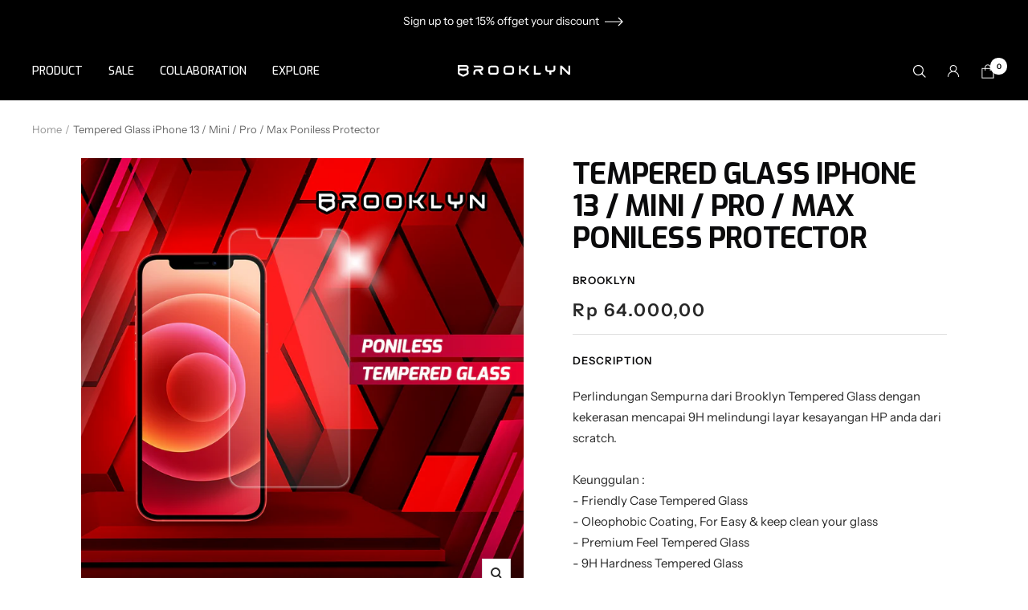

--- FILE ---
content_type: text/html; charset=utf-8
request_url: https://thebrooklyn.id/products/tempered-glass-iphone-13-mini-pro-max-poniless-full-cover-protector
body_size: 33090
content:
<!doctype html><html class="no-js" lang="en" dir="ltr">
  <head>
    <meta charset="utf-8">
    <meta name="viewport" content="width=device-width, initial-scale=1.0, height=device-height, minimum-scale=1.0, maximum-scale=1.0">
    <meta name="theme-color" content="#000000">


    
      <title>Tempered Glass iPhone 13 / Mini / Pro / Max Poniless Protector</title><meta name="description" content="Perlindungan Sempurna dari Brooklyn Tempered Glass dengan kekerasan mencapai 9H melindungi layar kesayangan HP anda dari scratch.Keunggulan :- Friendly Case Tempered Glass- Oleophobic Coating, For Easy &amp;amp; keep clean your glass- Premium Feel Tempered Glass- 9H Hardness Tempered Glass- 99.9% Transparency *Note : Hanya">

    <link rel="canonical" href="https://thebrooklyn.id/products/tempered-glass-iphone-13-mini-pro-max-poniless-full-cover-protector"><link rel="shortcut icon" href="//thebrooklyn.id/cdn/shop/files/B_LATTER_WEB-11_96x96.png?v=1695269524" type="image/png"><link rel="preconnect" href="https://cdn.shopify.com">
    <link rel="dns-prefetch" href="https://productreviews.shopifycdn.com">
    <link rel="dns-prefetch" href="https://www.google-analytics.com"><link rel="preconnect" href="https://fonts.shopifycdn.com" crossorigin><link rel="preload" as="style" href="//thebrooklyn.id/cdn/shop/t/2/assets/theme.css?v=31977673110588145841690791483">
    <link rel="preload" as="script" href="//thebrooklyn.id/cdn/shop/t/2/assets/vendor.js?v=131531462768831974851689909587">
    <link rel="preload" as="script" href="//thebrooklyn.id/cdn/shop/t/2/assets/theme.js?v=173005340623324594091689909587"><link rel="preload" as="fetch" href="/products/tempered-glass-iphone-13-mini-pro-max-poniless-full-cover-protector.js" crossorigin><link rel="preload" as="script" href="//thebrooklyn.id/cdn/shop/t/2/assets/flickity.js?v=176646718982628074891689909587"><meta property="og:type" content="product">
  <meta property="og:title" content="Tempered Glass iPhone 13 / Mini / Pro / Max Poniless Protector">
  <meta property="product:price:amount" content="64.000,00">
  <meta property="product:price:currency" content="IDR"><meta property="og:image" content="http://thebrooklyn.id/cdn/shop/files/TemperedglassBrooklyniPhone_f2cf23ac-705c-4ee8-9f29-d8687156c707.png?v=1695627007">
  <meta property="og:image:secure_url" content="https://thebrooklyn.id/cdn/shop/files/TemperedglassBrooklyniPhone_f2cf23ac-705c-4ee8-9f29-d8687156c707.png?v=1695627007">
  <meta property="og:image:width" content="1080">
  <meta property="og:image:height" content="1080"><meta property="og:description" content="Perlindungan Sempurna dari Brooklyn Tempered Glass dengan kekerasan mencapai 9H melindungi layar kesayangan HP anda dari scratch.Keunggulan :- Friendly Case Tempered Glass- Oleophobic Coating, For Easy &amp;amp; keep clean your glass- Premium Feel Tempered Glass- 9H Hardness Tempered Glass- 99.9% Transparency *Note : Hanya"><meta property="og:url" content="https://thebrooklyn.id/products/tempered-glass-iphone-13-mini-pro-max-poniless-full-cover-protector">
<meta property="og:site_name" content="Brooklyn"><meta name="twitter:card" content="summary"><meta name="twitter:title" content="Tempered Glass iPhone 13 / Mini / Pro / Max Poniless Protector">
  <meta name="twitter:description" content="Perlindungan Sempurna dari Brooklyn Tempered Glass dengan kekerasan mencapai 9H melindungi layar kesayangan HP anda dari scratch.Keunggulan :- Friendly Case Tempered Glass- Oleophobic Coating, For Easy &amp;amp; keep clean your glass- Premium Feel Tempered Glass- 9H Hardness Tempered Glass- 99.9% Transparency
*Note : Hanya cover screen yang menyala
 "><meta name="twitter:image" content="https://thebrooklyn.id/cdn/shop/files/TemperedglassBrooklyniPhone_f2cf23ac-705c-4ee8-9f29-d8687156c707_1200x1200_crop_center.png?v=1695627007">
  <meta name="twitter:image:alt" content="">
    
  <script type="application/ld+json">
  {
    "@context": "https://schema.org",
    "@type": "Product",
    "productID": 8691249971491,
    "offers": [{
          "@type": "Offer",
          "name": "13 \/ 13 Pro",
          "availability":"https://schema.org/InStock",
          "price": 64000.0,
          "priceCurrency": "IDR",
          "priceValidUntil": "2026-02-03","sku": "PONI-13",
          "url": "/products/tempered-glass-iphone-13-mini-pro-max-poniless-full-cover-protector?variant=46555458601251"
        },
{
          "@type": "Offer",
          "name": "13 Mini",
          "availability":"https://schema.org/InStock",
          "price": 64000.0,
          "priceCurrency": "IDR",
          "priceValidUntil": "2026-02-03","sku": "PONI-13MINI",
          "url": "/products/tempered-glass-iphone-13-mini-pro-max-poniless-full-cover-protector?variant=46555458634019"
        },
{
          "@type": "Offer",
          "name": "13 Pro Max",
          "availability":"https://schema.org/InStock",
          "price": 64000.0,
          "priceCurrency": "IDR",
          "priceValidUntil": "2026-02-03","sku": "PONI-13PROMAX",
          "url": "/products/tempered-glass-iphone-13-mini-pro-max-poniless-full-cover-protector?variant=46555458666787"
        }
],"brand": {
      "@type": "Brand",
      "name": "Brooklyn"
    },
    "name": "Tempered Glass iPhone 13 \/ Mini \/ Pro \/ Max Poniless Protector",
    "description": "Perlindungan Sempurna dari Brooklyn Tempered Glass dengan kekerasan mencapai 9H melindungi layar kesayangan HP anda dari scratch.Keunggulan :- Friendly Case Tempered Glass- Oleophobic Coating, For Easy \u0026amp; keep clean your glass- Premium Feel Tempered Glass- 9H Hardness Tempered Glass- 99.9% Transparency\n*Note : Hanya cover screen yang menyala\n ",
    "category": "",
    "url": "/products/tempered-glass-iphone-13-mini-pro-max-poniless-full-cover-protector",
    "sku": "PONI-13",
    "image": {
      "@type": "ImageObject",
      "url": "https://thebrooklyn.id/cdn/shop/files/TemperedglassBrooklyniPhone_f2cf23ac-705c-4ee8-9f29-d8687156c707.png?v=1695627007&width=1024",
      "image": "https://thebrooklyn.id/cdn/shop/files/TemperedglassBrooklyniPhone_f2cf23ac-705c-4ee8-9f29-d8687156c707.png?v=1695627007&width=1024",
      "name": "",
      "width": "1024",
      "height": "1024"
    }
  }
  </script>



  <script type="application/ld+json">
  {
    "@context": "https://schema.org",
    "@type": "BreadcrumbList",
  "itemListElement": [{
      "@type": "ListItem",
      "position": 1,
      "name": "Home",
      "item": "https://thebrooklyn.id"
    },{
          "@type": "ListItem",
          "position": 2,
          "name": "Tempered Glass iPhone 13 \/ Mini \/ Pro \/ Max Poniless Protector",
          "item": "https://thebrooklyn.id/products/tempered-glass-iphone-13-mini-pro-max-poniless-full-cover-protector"
        }]
  }
  </script>


    <link rel="preload" href="//thebrooklyn.id/cdn/fonts/epilogue/epilogue_n8.fce680a466ed4f23f54385c46aa2c014c51d421a.woff2" as="font" type="font/woff2" crossorigin><link rel="preload" href="//thebrooklyn.id/cdn/fonts/instrument_sans/instrumentsans_n4.db86542ae5e1596dbdb28c279ae6c2086c4c5bfa.woff2" as="font" type="font/woff2" crossorigin><style>
  /* Typography (heading) */
  @font-face {
  font-family: Epilogue;
  font-weight: 800;
  font-style: normal;
  font-display: swap;
  src: url("//thebrooklyn.id/cdn/fonts/epilogue/epilogue_n8.fce680a466ed4f23f54385c46aa2c014c51d421a.woff2") format("woff2"),
       url("//thebrooklyn.id/cdn/fonts/epilogue/epilogue_n8.2961970d19583d06f062e98ceb588027397f5810.woff") format("woff");
}

@font-face {
  font-family: Epilogue;
  font-weight: 800;
  font-style: italic;
  font-display: swap;
  src: url("//thebrooklyn.id/cdn/fonts/epilogue/epilogue_i8.ff761dcfbf0a5437130c88f1b2679b905f7ed608.woff2") format("woff2"),
       url("//thebrooklyn.id/cdn/fonts/epilogue/epilogue_i8.e7ca0c6d6c4d73469c08f9b99e243b2e63239caf.woff") format("woff");
}

/* Typography (body) */
  @font-face {
  font-family: "Instrument Sans";
  font-weight: 400;
  font-style: normal;
  font-display: swap;
  src: url("//thebrooklyn.id/cdn/fonts/instrument_sans/instrumentsans_n4.db86542ae5e1596dbdb28c279ae6c2086c4c5bfa.woff2") format("woff2"),
       url("//thebrooklyn.id/cdn/fonts/instrument_sans/instrumentsans_n4.510f1b081e58d08c30978f465518799851ef6d8b.woff") format("woff");
}

@font-face {
  font-family: "Instrument Sans";
  font-weight: 400;
  font-style: italic;
  font-display: swap;
  src: url("//thebrooklyn.id/cdn/fonts/instrument_sans/instrumentsans_i4.028d3c3cd8d085648c808ceb20cd2fd1eb3560e5.woff2") format("woff2"),
       url("//thebrooklyn.id/cdn/fonts/instrument_sans/instrumentsans_i4.7e90d82df8dee29a99237cd19cc529d2206706a2.woff") format("woff");
}

@font-face {
  font-family: "Instrument Sans";
  font-weight: 600;
  font-style: normal;
  font-display: swap;
  src: url("//thebrooklyn.id/cdn/fonts/instrument_sans/instrumentsans_n6.27dc66245013a6f7f317d383a3cc9a0c347fb42d.woff2") format("woff2"),
       url("//thebrooklyn.id/cdn/fonts/instrument_sans/instrumentsans_n6.1a71efbeeb140ec495af80aad612ad55e19e6d0e.woff") format("woff");
}

@font-face {
  font-family: "Instrument Sans";
  font-weight: 600;
  font-style: italic;
  font-display: swap;
  src: url("//thebrooklyn.id/cdn/fonts/instrument_sans/instrumentsans_i6.ba8063f6adfa1e7ffe690cc5efa600a1e0a8ec32.woff2") format("woff2"),
       url("//thebrooklyn.id/cdn/fonts/instrument_sans/instrumentsans_i6.a5bb29b76a0bb820ddaa9417675a5d0bafaa8c1f.woff") format("woff");
}

:root {--heading-color: 11, 11, 12;
    --text-color: 40, 40, 40;
    --background: 255, 255, 255;
    --secondary-background: 245, 245, 245;
    --border-color: 223, 223, 223;
    --border-color-darker: 169, 169, 169;
    --success-color: 46, 158, 123;
    --success-background: 213, 236, 229;
    --error-color: 222, 42, 42;
    --error-background: 253, 240, 240;
    --primary-button-background: 190, 31, 40;
    --primary-button-text-color: 255, 255, 255;
    --secondary-button-background: 0, 0, 0;
    --secondary-button-text-color: 255, 255, 255;
    --product-star-rating: 246, 164, 41;
    --product-on-sale-accent: 222, 42, 42;
    --product-sold-out-accent: 111, 113, 155;
    --product-custom-label-background: 190, 31, 40;
    --product-custom-label-text-color: 255, 255, 255;
    --product-custom-label-2-background: 243, 255, 52;
    --product-custom-label-2-text-color: 0, 0, 0;
    --product-low-stock-text-color: 222, 42, 42;
    --product-in-stock-text-color: 46, 158, 123;
    --loading-bar-background: 40, 40, 40;

    /* We duplicate some "base" colors as root colors, which is useful to use on drawer elements or popover without. Those should not be overridden to avoid issues */
    --root-heading-color: 11, 11, 12;
    --root-text-color: 40, 40, 40;
    --root-background: 255, 255, 255;
    --root-border-color: 223, 223, 223;
    --root-primary-button-background: 190, 31, 40;
    --root-primary-button-text-color: 255, 255, 255;

    --base-font-size: 15px;
    --heading-font-family: Epilogue, sans-serif;
    --heading-font-weight: 800;
    --heading-font-style: normal;
    --heading-text-transform: uppercase;
    --text-font-family: "Instrument Sans", sans-serif;
    --text-font-weight: 400;
    --text-font-style: normal;
    --text-font-bold-weight: 600;

    /* Typography (font size) */
    --heading-xxsmall-font-size: 11px;
    --heading-xsmall-font-size: 11px;
    --heading-small-font-size: 12px;
    --heading-large-font-size: 36px;
    --heading-h1-font-size: 36px;
    --heading-h2-font-size: 30px;
    --heading-h3-font-size: 26px;
    --heading-h4-font-size: 24px;
    --heading-h5-font-size: 20px;
    --heading-h6-font-size: 16px;

    /* Control the look and feel of the theme by changing radius of various elements */
    --button-border-radius: 0px;
    --block-border-radius: 0px;
    --block-border-radius-reduced: 0px;
    --color-swatch-border-radius: 0px;

    /* Button size */
    --button-height: 48px;
    --button-small-height: 40px;

    /* Form related */
    --form-input-field-height: 48px;
    --form-input-gap: 16px;
    --form-submit-margin: 24px;

    /* Product listing related variables */
    --product-list-block-spacing: 32px;

    /* Video related */
    --play-button-background: 255, 255, 255;
    --play-button-arrow: 40, 40, 40;

    /* RTL support */
    --transform-logical-flip: 1;
    --transform-origin-start: left;
    --transform-origin-end: right;

    /* Other */
    --zoom-cursor-svg-url: url(//thebrooklyn.id/cdn/shop/t/2/assets/zoom-cursor.svg?v=174288145777279384041696321166);
    --arrow-right-svg-url: url(//thebrooklyn.id/cdn/shop/t/2/assets/arrow-right.svg?v=40046868119262634591689909600);
    --arrow-left-svg-url: url(//thebrooklyn.id/cdn/shop/t/2/assets/arrow-left.svg?v=158856395986752206651689909600);

    /* Some useful variables that we can reuse in our CSS. Some explanation are needed for some of them:
       - container-max-width-minus-gutters: represents the container max width without the edge gutters
       - container-outer-width: considering the screen width, represent all the space outside the container
       - container-outer-margin: same as container-outer-width but get set to 0 inside a container
       - container-inner-width: the effective space inside the container (minus gutters)
       - grid-column-width: represents the width of a single column of the grid
       - vertical-breather: this is a variable that defines the global "spacing" between sections, and inside the section
                            to create some "breath" and minimum spacing
     */
    --container-max-width: 1600px;
    --container-gutter: 24px;
    --container-max-width-minus-gutters: calc(var(--container-max-width) - (var(--container-gutter)) * 2);
    --container-outer-width: max(calc((100vw - var(--container-max-width-minus-gutters)) / 2), var(--container-gutter));
    --container-outer-margin: var(--container-outer-width);
    --container-inner-width: calc(100vw - var(--container-outer-width) * 2);

    --grid-column-count: 10;
    --grid-gap: 24px;
    --grid-column-width: calc((100vw - var(--container-outer-width) * 2 - var(--grid-gap) * (var(--grid-column-count) - 1)) / var(--grid-column-count));

    --vertical-breather: 48px;
    --vertical-breather-tight: 48px;

    /* Shopify related variables */
    --payment-terms-background-color: #fff;
  }

  @media screen and (min-width: 741px) {
    :root {
      --container-gutter: 40px;
      --grid-column-count: 20;
      --vertical-breather: 64px;
      --vertical-breather-tight: 64px;

      /* Typography (font size) */
      --heading-xsmall-font-size: 12px;
      --heading-small-font-size: 13px;
      --heading-large-font-size: 52px;
      --heading-h1-font-size: 48px;
      --heading-h2-font-size: 38px;
      --heading-h3-font-size: 32px;
      --heading-h4-font-size: 24px;
      --heading-h5-font-size: 20px;
      --heading-h6-font-size: 18px;

      /* Form related */
      --form-input-field-height: 52px;
      --form-submit-margin: 32px;

      /* Button size */
      --button-height: 52px;
      --button-small-height: 44px;
    }
  }

  @media screen and (min-width: 1200px) {
    :root {
      --vertical-breather: 80px;
      --vertical-breather-tight: 64px;
      --product-list-block-spacing: 48px;

      /* Typography */
      --heading-large-font-size: 64px;
      --heading-h1-font-size: 56px;
      --heading-h2-font-size: 48px;
      --heading-h3-font-size: 36px;
      --heading-h4-font-size: 30px;
      --heading-h5-font-size: 24px;
      --heading-h6-font-size: 18px;
    }
  }

  @media screen and (min-width: 1600px) {
    :root {
      --vertical-breather: 90px;
      --vertical-breather-tight: 64px;
    }
  }
</style>
    <script>
  // This allows to expose several variables to the global scope, to be used in scripts
  window.themeVariables = {
    settings: {
      direction: "ltr",
      pageType: "product",
      cartCount: 0,
      moneyFormat: "Rp {{amount_with_comma_separator}}",
      moneyWithCurrencyFormat: "Rp {{amount_with_comma_separator}} IDR",
      showVendor: false,
      discountMode: "saving",
      currencyCodeEnabled: false,
      cartType: "message",
      cartCurrency: "IDR",
      mobileZoomFactor: 2.5
    },

    routes: {
      host: "thebrooklyn.id",
      rootUrl: "\/",
      rootUrlWithoutSlash: '',
      cartUrl: "\/cart",
      cartAddUrl: "\/cart\/add",
      cartChangeUrl: "\/cart\/change",
      searchUrl: "\/search",
      predictiveSearchUrl: "\/search\/suggest",
      productRecommendationsUrl: "\/recommendations\/products"
    },

    strings: {
      accessibilityDelete: "Delete",
      accessibilityClose: "Close",
      collectionSoldOut: "Sold out",
      collectionDiscount: "Save @savings@",
      productSalePrice: "Sale price",
      productRegularPrice: "Regular price",
      productFormUnavailable: "Unavailable",
      productFormSoldOut: "Sold out",
      productFormPreOrder: "Pre-order",
      productFormAddToCart: "Add to cart",
      searchNoResults: "No results could be found.",
      searchNewSearch: "New search",
      searchProducts: "Products",
      searchArticles: "Journal",
      searchPages: "Pages",
      searchCollections: "Collections",
      cartViewCart: "View cart",
      cartItemAdded: "Item added to your cart!",
      cartItemAddedShort: "Added to your cart!",
      cartAddOrderNote: "Add order note",
      cartEditOrderNote: "Edit order note",
      shippingEstimatorNoResults: "Sorry, we do not ship to your address.",
      shippingEstimatorOneResult: "There is one shipping rate for your address:",
      shippingEstimatorMultipleResults: "There are several shipping rates for your address:",
      shippingEstimatorError: "One or more error occurred while retrieving shipping rates:"
    },

    libs: {
      flickity: "\/\/thebrooklyn.id\/cdn\/shop\/t\/2\/assets\/flickity.js?v=176646718982628074891689909587",
      photoswipe: "\/\/thebrooklyn.id\/cdn\/shop\/t\/2\/assets\/photoswipe.js?v=132268647426145925301689909587",
      qrCode: "\/\/thebrooklyn.id\/cdn\/shopifycloud\/storefront\/assets\/themes_support\/vendor\/qrcode-3f2b403b.js"
    },

    breakpoints: {
      phone: 'screen and (max-width: 740px)',
      tablet: 'screen and (min-width: 741px) and (max-width: 999px)',
      tabletAndUp: 'screen and (min-width: 741px)',
      pocket: 'screen and (max-width: 999px)',
      lap: 'screen and (min-width: 1000px) and (max-width: 1199px)',
      lapAndUp: 'screen and (min-width: 1000px)',
      desktop: 'screen and (min-width: 1200px)',
      wide: 'screen and (min-width: 1400px)'
    }
  };

  window.addEventListener('pageshow', async () => {
    const cartContent = await (await fetch(`${window.themeVariables.routes.cartUrl}.js`, {cache: 'reload'})).json();
    document.documentElement.dispatchEvent(new CustomEvent('cart:refresh', {detail: {cart: cartContent}}));
  });

  if ('noModule' in HTMLScriptElement.prototype) {
    // Old browsers (like IE) that does not support module will be considered as if not executing JS at all
    document.documentElement.className = document.documentElement.className.replace('no-js', 'js');

    requestAnimationFrame(() => {
      const viewportHeight = (window.visualViewport ? window.visualViewport.height : document.documentElement.clientHeight);
      document.documentElement.style.setProperty('--window-height',viewportHeight + 'px');
    });
  }// We save the product ID in local storage to be eventually used for recently viewed section
    try {
      const items = JSON.parse(localStorage.getItem('theme:recently-viewed-products') || '[]');

      // We check if the current product already exists, and if it does not, we add it at the start
      if (!items.includes(8691249971491)) {
        items.unshift(8691249971491);
      }

      localStorage.setItem('theme:recently-viewed-products', JSON.stringify(items.slice(0, 20)));
    } catch (e) {
      // Safari in private mode does not allow setting item, we silently fail
    }</script>

    <link rel="stylesheet" href="//thebrooklyn.id/cdn/shop/t/2/assets/theme.css?v=31977673110588145841690791483">

    <script src="//thebrooklyn.id/cdn/shop/t/2/assets/vendor.js?v=131531462768831974851689909587" defer></script>
    <script src="//thebrooklyn.id/cdn/shop/t/2/assets/theme.js?v=173005340623324594091689909587" defer></script>
    <script src="//thebrooklyn.id/cdn/shop/t/2/assets/custom.js?v=167639537848865775061689909587" defer></script>

    <!-- Google Font Exo -->
    <link rel="preconnect" href="https://fonts.googleapis.com">
    <link rel="preconnect" href="https://fonts.gstatic.com" crossorigin>
    <link href="https://fonts.googleapis.com/css2?family=Exo:wght@400;500;600;700&display=swap" rel="stylesheet">

    <!-- Verfied Google Search Console -->
    <meta name="google-site-verification" content="sPaZ8-XW9oKeBcKB0UE1fgGVYzR09klovTiDTM_RCAo" />

    <script>window.performance && window.performance.mark && window.performance.mark('shopify.content_for_header.start');</script><meta name="facebook-domain-verification" content="vv2pat9ix83o6t3sr7ypgn9nstw3uv">
<meta id="shopify-digital-wallet" name="shopify-digital-wallet" content="/79588000035/digital_wallets/dialog">
<link rel="alternate" type="application/json+oembed" href="https://thebrooklyn.id/products/tempered-glass-iphone-13-mini-pro-max-poniless-full-cover-protector.oembed">
<script async="async" src="/checkouts/internal/preloads.js?locale=en-ID"></script>
<script id="shopify-features" type="application/json">{"accessToken":"eb1a057cc1fb7bd478d443b5d8338d43","betas":["rich-media-storefront-analytics"],"domain":"thebrooklyn.id","predictiveSearch":true,"shopId":79588000035,"locale":"en"}</script>
<script>var Shopify = Shopify || {};
Shopify.shop = "brooklyn-3781.myshopify.com";
Shopify.locale = "en";
Shopify.currency = {"active":"IDR","rate":"1.0"};
Shopify.country = "ID";
Shopify.theme = {"name":"Focal","id":154898465059,"schema_name":"Focal","schema_version":"10.1.2","theme_store_id":714,"role":"main"};
Shopify.theme.handle = "null";
Shopify.theme.style = {"id":null,"handle":null};
Shopify.cdnHost = "thebrooklyn.id/cdn";
Shopify.routes = Shopify.routes || {};
Shopify.routes.root = "/";</script>
<script type="module">!function(o){(o.Shopify=o.Shopify||{}).modules=!0}(window);</script>
<script>!function(o){function n(){var o=[];function n(){o.push(Array.prototype.slice.apply(arguments))}return n.q=o,n}var t=o.Shopify=o.Shopify||{};t.loadFeatures=n(),t.autoloadFeatures=n()}(window);</script>
<script id="shop-js-analytics" type="application/json">{"pageType":"product"}</script>
<script defer="defer" async type="module" src="//thebrooklyn.id/cdn/shopifycloud/shop-js/modules/v2/client.init-shop-cart-sync_BT-GjEfc.en.esm.js"></script>
<script defer="defer" async type="module" src="//thebrooklyn.id/cdn/shopifycloud/shop-js/modules/v2/chunk.common_D58fp_Oc.esm.js"></script>
<script defer="defer" async type="module" src="//thebrooklyn.id/cdn/shopifycloud/shop-js/modules/v2/chunk.modal_xMitdFEc.esm.js"></script>
<script type="module">
  await import("//thebrooklyn.id/cdn/shopifycloud/shop-js/modules/v2/client.init-shop-cart-sync_BT-GjEfc.en.esm.js");
await import("//thebrooklyn.id/cdn/shopifycloud/shop-js/modules/v2/chunk.common_D58fp_Oc.esm.js");
await import("//thebrooklyn.id/cdn/shopifycloud/shop-js/modules/v2/chunk.modal_xMitdFEc.esm.js");

  window.Shopify.SignInWithShop?.initShopCartSync?.({"fedCMEnabled":true,"windoidEnabled":true});

</script>
<script id="__st">var __st={"a":79588000035,"offset":25200,"reqid":"469fad55-5cdb-4a04-8ec3-b35b5c0da149-1769210397","pageurl":"thebrooklyn.id\/products\/tempered-glass-iphone-13-mini-pro-max-poniless-full-cover-protector","u":"f97831b6c581","p":"product","rtyp":"product","rid":8691249971491};</script>
<script>window.ShopifyPaypalV4VisibilityTracking = true;</script>
<script id="captcha-bootstrap">!function(){'use strict';const t='contact',e='account',n='new_comment',o=[[t,t],['blogs',n],['comments',n],[t,'customer']],c=[[e,'customer_login'],[e,'guest_login'],[e,'recover_customer_password'],[e,'create_customer']],r=t=>t.map((([t,e])=>`form[action*='/${t}']:not([data-nocaptcha='true']) input[name='form_type'][value='${e}']`)).join(','),a=t=>()=>t?[...document.querySelectorAll(t)].map((t=>t.form)):[];function s(){const t=[...o],e=r(t);return a(e)}const i='password',u='form_key',d=['recaptcha-v3-token','g-recaptcha-response','h-captcha-response',i],f=()=>{try{return window.sessionStorage}catch{return}},m='__shopify_v',_=t=>t.elements[u];function p(t,e,n=!1){try{const o=window.sessionStorage,c=JSON.parse(o.getItem(e)),{data:r}=function(t){const{data:e,action:n}=t;return t[m]||n?{data:e,action:n}:{data:t,action:n}}(c);for(const[e,n]of Object.entries(r))t.elements[e]&&(t.elements[e].value=n);n&&o.removeItem(e)}catch(o){console.error('form repopulation failed',{error:o})}}const l='form_type',E='cptcha';function T(t){t.dataset[E]=!0}const w=window,h=w.document,L='Shopify',v='ce_forms',y='captcha';let A=!1;((t,e)=>{const n=(g='f06e6c50-85a8-45c8-87d0-21a2b65856fe',I='https://cdn.shopify.com/shopifycloud/storefront-forms-hcaptcha/ce_storefront_forms_captcha_hcaptcha.v1.5.2.iife.js',D={infoText:'Protected by hCaptcha',privacyText:'Privacy',termsText:'Terms'},(t,e,n)=>{const o=w[L][v],c=o.bindForm;if(c)return c(t,g,e,D).then(n);var r;o.q.push([[t,g,e,D],n]),r=I,A||(h.body.append(Object.assign(h.createElement('script'),{id:'captcha-provider',async:!0,src:r})),A=!0)});var g,I,D;w[L]=w[L]||{},w[L][v]=w[L][v]||{},w[L][v].q=[],w[L][y]=w[L][y]||{},w[L][y].protect=function(t,e){n(t,void 0,e),T(t)},Object.freeze(w[L][y]),function(t,e,n,w,h,L){const[v,y,A,g]=function(t,e,n){const i=e?o:[],u=t?c:[],d=[...i,...u],f=r(d),m=r(i),_=r(d.filter((([t,e])=>n.includes(e))));return[a(f),a(m),a(_),s()]}(w,h,L),I=t=>{const e=t.target;return e instanceof HTMLFormElement?e:e&&e.form},D=t=>v().includes(t);t.addEventListener('submit',(t=>{const e=I(t);if(!e)return;const n=D(e)&&!e.dataset.hcaptchaBound&&!e.dataset.recaptchaBound,o=_(e),c=g().includes(e)&&(!o||!o.value);(n||c)&&t.preventDefault(),c&&!n&&(function(t){try{if(!f())return;!function(t){const e=f();if(!e)return;const n=_(t);if(!n)return;const o=n.value;o&&e.removeItem(o)}(t);const e=Array.from(Array(32),(()=>Math.random().toString(36)[2])).join('');!function(t,e){_(t)||t.append(Object.assign(document.createElement('input'),{type:'hidden',name:u})),t.elements[u].value=e}(t,e),function(t,e){const n=f();if(!n)return;const o=[...t.querySelectorAll(`input[type='${i}']`)].map((({name:t})=>t)),c=[...d,...o],r={};for(const[a,s]of new FormData(t).entries())c.includes(a)||(r[a]=s);n.setItem(e,JSON.stringify({[m]:1,action:t.action,data:r}))}(t,e)}catch(e){console.error('failed to persist form',e)}}(e),e.submit())}));const S=(t,e)=>{t&&!t.dataset[E]&&(n(t,e.some((e=>e===t))),T(t))};for(const o of['focusin','change'])t.addEventListener(o,(t=>{const e=I(t);D(e)&&S(e,y())}));const B=e.get('form_key'),M=e.get(l),P=B&&M;t.addEventListener('DOMContentLoaded',(()=>{const t=y();if(P)for(const e of t)e.elements[l].value===M&&p(e,B);[...new Set([...A(),...v().filter((t=>'true'===t.dataset.shopifyCaptcha))])].forEach((e=>S(e,t)))}))}(h,new URLSearchParams(w.location.search),n,t,e,['guest_login'])})(!0,!0)}();</script>
<script integrity="sha256-4kQ18oKyAcykRKYeNunJcIwy7WH5gtpwJnB7kiuLZ1E=" data-source-attribution="shopify.loadfeatures" defer="defer" src="//thebrooklyn.id/cdn/shopifycloud/storefront/assets/storefront/load_feature-a0a9edcb.js" crossorigin="anonymous"></script>
<script data-source-attribution="shopify.dynamic_checkout.dynamic.init">var Shopify=Shopify||{};Shopify.PaymentButton=Shopify.PaymentButton||{isStorefrontPortableWallets:!0,init:function(){window.Shopify.PaymentButton.init=function(){};var t=document.createElement("script");t.src="https://thebrooklyn.id/cdn/shopifycloud/portable-wallets/latest/portable-wallets.en.js",t.type="module",document.head.appendChild(t)}};
</script>
<script data-source-attribution="shopify.dynamic_checkout.buyer_consent">
  function portableWalletsHideBuyerConsent(e){var t=document.getElementById("shopify-buyer-consent"),n=document.getElementById("shopify-subscription-policy-button");t&&n&&(t.classList.add("hidden"),t.setAttribute("aria-hidden","true"),n.removeEventListener("click",e))}function portableWalletsShowBuyerConsent(e){var t=document.getElementById("shopify-buyer-consent"),n=document.getElementById("shopify-subscription-policy-button");t&&n&&(t.classList.remove("hidden"),t.removeAttribute("aria-hidden"),n.addEventListener("click",e))}window.Shopify?.PaymentButton&&(window.Shopify.PaymentButton.hideBuyerConsent=portableWalletsHideBuyerConsent,window.Shopify.PaymentButton.showBuyerConsent=portableWalletsShowBuyerConsent);
</script>
<script>
  function portableWalletsCleanup(e){e&&e.src&&console.error("Failed to load portable wallets script "+e.src);var t=document.querySelectorAll("shopify-accelerated-checkout .shopify-payment-button__skeleton, shopify-accelerated-checkout-cart .wallet-cart-button__skeleton"),e=document.getElementById("shopify-buyer-consent");for(let e=0;e<t.length;e++)t[e].remove();e&&e.remove()}function portableWalletsNotLoadedAsModule(e){e instanceof ErrorEvent&&"string"==typeof e.message&&e.message.includes("import.meta")&&"string"==typeof e.filename&&e.filename.includes("portable-wallets")&&(window.removeEventListener("error",portableWalletsNotLoadedAsModule),window.Shopify.PaymentButton.failedToLoad=e,"loading"===document.readyState?document.addEventListener("DOMContentLoaded",window.Shopify.PaymentButton.init):window.Shopify.PaymentButton.init())}window.addEventListener("error",portableWalletsNotLoadedAsModule);
</script>

<script type="module" src="https://thebrooklyn.id/cdn/shopifycloud/portable-wallets/latest/portable-wallets.en.js" onError="portableWalletsCleanup(this)" crossorigin="anonymous"></script>
<script nomodule>
  document.addEventListener("DOMContentLoaded", portableWalletsCleanup);
</script>

<link id="shopify-accelerated-checkout-styles" rel="stylesheet" media="screen" href="https://thebrooklyn.id/cdn/shopifycloud/portable-wallets/latest/accelerated-checkout-backwards-compat.css" crossorigin="anonymous">
<style id="shopify-accelerated-checkout-cart">
        #shopify-buyer-consent {
  margin-top: 1em;
  display: inline-block;
  width: 100%;
}

#shopify-buyer-consent.hidden {
  display: none;
}

#shopify-subscription-policy-button {
  background: none;
  border: none;
  padding: 0;
  text-decoration: underline;
  font-size: inherit;
  cursor: pointer;
}

#shopify-subscription-policy-button::before {
  box-shadow: none;
}

      </style>
<link rel="stylesheet" media="screen" href="//thebrooklyn.id/cdn/shop/t/2/compiled_assets/styles.css?v=625">
<script>window.performance && window.performance.mark && window.performance.mark('shopify.content_for_header.end');</script>
  <script src="https://cdn.shopify.com/extensions/0199f01a-d883-710c-b534-1199aedb84f0/bestchat-13/assets/widget.js" type="text/javascript" defer="defer"></script>
<link href="https://monorail-edge.shopifysvc.com" rel="dns-prefetch">
<script>(function(){if ("sendBeacon" in navigator && "performance" in window) {try {var session_token_from_headers = performance.getEntriesByType('navigation')[0].serverTiming.find(x => x.name == '_s').description;} catch {var session_token_from_headers = undefined;}var session_cookie_matches = document.cookie.match(/_shopify_s=([^;]*)/);var session_token_from_cookie = session_cookie_matches && session_cookie_matches.length === 2 ? session_cookie_matches[1] : "";var session_token = session_token_from_headers || session_token_from_cookie || "";function handle_abandonment_event(e) {var entries = performance.getEntries().filter(function(entry) {return /monorail-edge.shopifysvc.com/.test(entry.name);});if (!window.abandonment_tracked && entries.length === 0) {window.abandonment_tracked = true;var currentMs = Date.now();var navigation_start = performance.timing.navigationStart;var payload = {shop_id: 79588000035,url: window.location.href,navigation_start,duration: currentMs - navigation_start,session_token,page_type: "product"};window.navigator.sendBeacon("https://monorail-edge.shopifysvc.com/v1/produce", JSON.stringify({schema_id: "online_store_buyer_site_abandonment/1.1",payload: payload,metadata: {event_created_at_ms: currentMs,event_sent_at_ms: currentMs}}));}}window.addEventListener('pagehide', handle_abandonment_event);}}());</script>
<script id="web-pixels-manager-setup">(function e(e,d,r,n,o){if(void 0===o&&(o={}),!Boolean(null===(a=null===(i=window.Shopify)||void 0===i?void 0:i.analytics)||void 0===a?void 0:a.replayQueue)){var i,a;window.Shopify=window.Shopify||{};var t=window.Shopify;t.analytics=t.analytics||{};var s=t.analytics;s.replayQueue=[],s.publish=function(e,d,r){return s.replayQueue.push([e,d,r]),!0};try{self.performance.mark("wpm:start")}catch(e){}var l=function(){var e={modern:/Edge?\/(1{2}[4-9]|1[2-9]\d|[2-9]\d{2}|\d{4,})\.\d+(\.\d+|)|Firefox\/(1{2}[4-9]|1[2-9]\d|[2-9]\d{2}|\d{4,})\.\d+(\.\d+|)|Chrom(ium|e)\/(9{2}|\d{3,})\.\d+(\.\d+|)|(Maci|X1{2}).+ Version\/(15\.\d+|(1[6-9]|[2-9]\d|\d{3,})\.\d+)([,.]\d+|)( \(\w+\)|)( Mobile\/\w+|) Safari\/|Chrome.+OPR\/(9{2}|\d{3,})\.\d+\.\d+|(CPU[ +]OS|iPhone[ +]OS|CPU[ +]iPhone|CPU IPhone OS|CPU iPad OS)[ +]+(15[._]\d+|(1[6-9]|[2-9]\d|\d{3,})[._]\d+)([._]\d+|)|Android:?[ /-](13[3-9]|1[4-9]\d|[2-9]\d{2}|\d{4,})(\.\d+|)(\.\d+|)|Android.+Firefox\/(13[5-9]|1[4-9]\d|[2-9]\d{2}|\d{4,})\.\d+(\.\d+|)|Android.+Chrom(ium|e)\/(13[3-9]|1[4-9]\d|[2-9]\d{2}|\d{4,})\.\d+(\.\d+|)|SamsungBrowser\/([2-9]\d|\d{3,})\.\d+/,legacy:/Edge?\/(1[6-9]|[2-9]\d|\d{3,})\.\d+(\.\d+|)|Firefox\/(5[4-9]|[6-9]\d|\d{3,})\.\d+(\.\d+|)|Chrom(ium|e)\/(5[1-9]|[6-9]\d|\d{3,})\.\d+(\.\d+|)([\d.]+$|.*Safari\/(?![\d.]+ Edge\/[\d.]+$))|(Maci|X1{2}).+ Version\/(10\.\d+|(1[1-9]|[2-9]\d|\d{3,})\.\d+)([,.]\d+|)( \(\w+\)|)( Mobile\/\w+|) Safari\/|Chrome.+OPR\/(3[89]|[4-9]\d|\d{3,})\.\d+\.\d+|(CPU[ +]OS|iPhone[ +]OS|CPU[ +]iPhone|CPU IPhone OS|CPU iPad OS)[ +]+(10[._]\d+|(1[1-9]|[2-9]\d|\d{3,})[._]\d+)([._]\d+|)|Android:?[ /-](13[3-9]|1[4-9]\d|[2-9]\d{2}|\d{4,})(\.\d+|)(\.\d+|)|Mobile Safari.+OPR\/([89]\d|\d{3,})\.\d+\.\d+|Android.+Firefox\/(13[5-9]|1[4-9]\d|[2-9]\d{2}|\d{4,})\.\d+(\.\d+|)|Android.+Chrom(ium|e)\/(13[3-9]|1[4-9]\d|[2-9]\d{2}|\d{4,})\.\d+(\.\d+|)|Android.+(UC? ?Browser|UCWEB|U3)[ /]?(15\.([5-9]|\d{2,})|(1[6-9]|[2-9]\d|\d{3,})\.\d+)\.\d+|SamsungBrowser\/(5\.\d+|([6-9]|\d{2,})\.\d+)|Android.+MQ{2}Browser\/(14(\.(9|\d{2,})|)|(1[5-9]|[2-9]\d|\d{3,})(\.\d+|))(\.\d+|)|K[Aa][Ii]OS\/(3\.\d+|([4-9]|\d{2,})\.\d+)(\.\d+|)/},d=e.modern,r=e.legacy,n=navigator.userAgent;return n.match(d)?"modern":n.match(r)?"legacy":"unknown"}(),u="modern"===l?"modern":"legacy",c=(null!=n?n:{modern:"",legacy:""})[u],f=function(e){return[e.baseUrl,"/wpm","/b",e.hashVersion,"modern"===e.buildTarget?"m":"l",".js"].join("")}({baseUrl:d,hashVersion:r,buildTarget:u}),m=function(e){var d=e.version,r=e.bundleTarget,n=e.surface,o=e.pageUrl,i=e.monorailEndpoint;return{emit:function(e){var a=e.status,t=e.errorMsg,s=(new Date).getTime(),l=JSON.stringify({metadata:{event_sent_at_ms:s},events:[{schema_id:"web_pixels_manager_load/3.1",payload:{version:d,bundle_target:r,page_url:o,status:a,surface:n,error_msg:t},metadata:{event_created_at_ms:s}}]});if(!i)return console&&console.warn&&console.warn("[Web Pixels Manager] No Monorail endpoint provided, skipping logging."),!1;try{return self.navigator.sendBeacon.bind(self.navigator)(i,l)}catch(e){}var u=new XMLHttpRequest;try{return u.open("POST",i,!0),u.setRequestHeader("Content-Type","text/plain"),u.send(l),!0}catch(e){return console&&console.warn&&console.warn("[Web Pixels Manager] Got an unhandled error while logging to Monorail."),!1}}}}({version:r,bundleTarget:l,surface:e.surface,pageUrl:self.location.href,monorailEndpoint:e.monorailEndpoint});try{o.browserTarget=l,function(e){var d=e.src,r=e.async,n=void 0===r||r,o=e.onload,i=e.onerror,a=e.sri,t=e.scriptDataAttributes,s=void 0===t?{}:t,l=document.createElement("script"),u=document.querySelector("head"),c=document.querySelector("body");if(l.async=n,l.src=d,a&&(l.integrity=a,l.crossOrigin="anonymous"),s)for(var f in s)if(Object.prototype.hasOwnProperty.call(s,f))try{l.dataset[f]=s[f]}catch(e){}if(o&&l.addEventListener("load",o),i&&l.addEventListener("error",i),u)u.appendChild(l);else{if(!c)throw new Error("Did not find a head or body element to append the script");c.appendChild(l)}}({src:f,async:!0,onload:function(){if(!function(){var e,d;return Boolean(null===(d=null===(e=window.Shopify)||void 0===e?void 0:e.analytics)||void 0===d?void 0:d.initialized)}()){var d=window.webPixelsManager.init(e)||void 0;if(d){var r=window.Shopify.analytics;r.replayQueue.forEach((function(e){var r=e[0],n=e[1],o=e[2];d.publishCustomEvent(r,n,o)})),r.replayQueue=[],r.publish=d.publishCustomEvent,r.visitor=d.visitor,r.initialized=!0}}},onerror:function(){return m.emit({status:"failed",errorMsg:"".concat(f," has failed to load")})},sri:function(e){var d=/^sha384-[A-Za-z0-9+/=]+$/;return"string"==typeof e&&d.test(e)}(c)?c:"",scriptDataAttributes:o}),m.emit({status:"loading"})}catch(e){m.emit({status:"failed",errorMsg:(null==e?void 0:e.message)||"Unknown error"})}}})({shopId: 79588000035,storefrontBaseUrl: "https://thebrooklyn.id",extensionsBaseUrl: "https://extensions.shopifycdn.com/cdn/shopifycloud/web-pixels-manager",monorailEndpoint: "https://monorail-edge.shopifysvc.com/unstable/produce_batch",surface: "storefront-renderer",enabledBetaFlags: ["2dca8a86"],webPixelsConfigList: [{"id":"1822458147","configuration":"{ \"domain\": \"brooklyn-3781.myshopify.com\" }","eventPayloadVersion":"v1","runtimeContext":"STRICT","scriptVersion":"d9ba96e9bca1d4da439caa054ea2f815","type":"APP","apiClientId":5974897,"privacyPurposes":["ANALYTICS","MARKETING","SALE_OF_DATA"],"dataSharingAdjustments":{"protectedCustomerApprovalScopes":["read_customer_address","read_customer_email","read_customer_name","read_customer_personal_data","read_customer_phone"]}},{"id":"1356529955","configuration":"{\"pixel_id\":\"1873446640159911\",\"pixel_type\":\"facebook_pixel\"}","eventPayloadVersion":"v1","runtimeContext":"OPEN","scriptVersion":"ca16bc87fe92b6042fbaa3acc2fbdaa6","type":"APP","apiClientId":2329312,"privacyPurposes":["ANALYTICS","MARKETING","SALE_OF_DATA"],"dataSharingAdjustments":{"protectedCustomerApprovalScopes":["read_customer_address","read_customer_email","read_customer_name","read_customer_personal_data","read_customer_phone"]}},{"id":"775979299","configuration":"{\"pixelCode\":\"CQ1O8IJC77UBMA4CVHAG\"}","eventPayloadVersion":"v1","runtimeContext":"STRICT","scriptVersion":"22e92c2ad45662f435e4801458fb78cc","type":"APP","apiClientId":4383523,"privacyPurposes":["ANALYTICS","MARKETING","SALE_OF_DATA"],"dataSharingAdjustments":{"protectedCustomerApprovalScopes":["read_customer_address","read_customer_email","read_customer_name","read_customer_personal_data","read_customer_phone"]}},{"id":"740196643","configuration":"{\"config\":\"{\\\"pixel_id\\\":\\\"G-SNELE91EJ4\\\",\\\"gtag_events\\\":[{\\\"type\\\":\\\"purchase\\\",\\\"action_label\\\":\\\"G-SNELE91EJ4\\\"},{\\\"type\\\":\\\"page_view\\\",\\\"action_label\\\":\\\"G-SNELE91EJ4\\\"},{\\\"type\\\":\\\"view_item\\\",\\\"action_label\\\":\\\"G-SNELE91EJ4\\\"},{\\\"type\\\":\\\"search\\\",\\\"action_label\\\":\\\"G-SNELE91EJ4\\\"},{\\\"type\\\":\\\"add_to_cart\\\",\\\"action_label\\\":\\\"G-SNELE91EJ4\\\"},{\\\"type\\\":\\\"begin_checkout\\\",\\\"action_label\\\":\\\"G-SNELE91EJ4\\\"},{\\\"type\\\":\\\"add_payment_info\\\",\\\"action_label\\\":\\\"G-SNELE91EJ4\\\"}],\\\"enable_monitoring_mode\\\":false}\"}","eventPayloadVersion":"v1","runtimeContext":"OPEN","scriptVersion":"b2a88bafab3e21179ed38636efcd8a93","type":"APP","apiClientId":1780363,"privacyPurposes":[],"dataSharingAdjustments":{"protectedCustomerApprovalScopes":["read_customer_address","read_customer_email","read_customer_name","read_customer_personal_data","read_customer_phone"]}},{"id":"shopify-app-pixel","configuration":"{}","eventPayloadVersion":"v1","runtimeContext":"STRICT","scriptVersion":"0450","apiClientId":"shopify-pixel","type":"APP","privacyPurposes":["ANALYTICS","MARKETING"]},{"id":"shopify-custom-pixel","eventPayloadVersion":"v1","runtimeContext":"LAX","scriptVersion":"0450","apiClientId":"shopify-pixel","type":"CUSTOM","privacyPurposes":["ANALYTICS","MARKETING"]}],isMerchantRequest: false,initData: {"shop":{"name":"Brooklyn","paymentSettings":{"currencyCode":"IDR"},"myshopifyDomain":"brooklyn-3781.myshopify.com","countryCode":"ID","storefrontUrl":"https:\/\/thebrooklyn.id"},"customer":null,"cart":null,"checkout":null,"productVariants":[{"price":{"amount":64000.0,"currencyCode":"IDR"},"product":{"title":"Tempered Glass iPhone 13 \/ Mini \/ Pro \/ Max Poniless Protector","vendor":"Brooklyn","id":"8691249971491","untranslatedTitle":"Tempered Glass iPhone 13 \/ Mini \/ Pro \/ Max Poniless Protector","url":"\/products\/tempered-glass-iphone-13-mini-pro-max-poniless-full-cover-protector","type":""},"id":"46555458601251","image":{"src":"\/\/thebrooklyn.id\/cdn\/shop\/files\/TemperedglassBrooklyniPhone_f2cf23ac-705c-4ee8-9f29-d8687156c707.png?v=1695627007"},"sku":"PONI-13","title":"13 \/ 13 Pro","untranslatedTitle":"13 \/ 13 Pro"},{"price":{"amount":64000.0,"currencyCode":"IDR"},"product":{"title":"Tempered Glass iPhone 13 \/ Mini \/ Pro \/ Max Poniless Protector","vendor":"Brooklyn","id":"8691249971491","untranslatedTitle":"Tempered Glass iPhone 13 \/ Mini \/ Pro \/ Max Poniless Protector","url":"\/products\/tempered-glass-iphone-13-mini-pro-max-poniless-full-cover-protector","type":""},"id":"46555458634019","image":{"src":"\/\/thebrooklyn.id\/cdn\/shop\/files\/TemperedglassBrooklyniPhone_f2cf23ac-705c-4ee8-9f29-d8687156c707.png?v=1695627007"},"sku":"PONI-13MINI","title":"13 Mini","untranslatedTitle":"13 Mini"},{"price":{"amount":64000.0,"currencyCode":"IDR"},"product":{"title":"Tempered Glass iPhone 13 \/ Mini \/ Pro \/ Max Poniless Protector","vendor":"Brooklyn","id":"8691249971491","untranslatedTitle":"Tempered Glass iPhone 13 \/ Mini \/ Pro \/ Max Poniless Protector","url":"\/products\/tempered-glass-iphone-13-mini-pro-max-poniless-full-cover-protector","type":""},"id":"46555458666787","image":{"src":"\/\/thebrooklyn.id\/cdn\/shop\/files\/TemperedglassBrooklyniPhone_f2cf23ac-705c-4ee8-9f29-d8687156c707.png?v=1695627007"},"sku":"PONI-13PROMAX","title":"13 Pro Max","untranslatedTitle":"13 Pro Max"}],"purchasingCompany":null},},"https://thebrooklyn.id/cdn","fcfee988w5aeb613cpc8e4bc33m6693e112",{"modern":"","legacy":""},{"shopId":"79588000035","storefrontBaseUrl":"https:\/\/thebrooklyn.id","extensionBaseUrl":"https:\/\/extensions.shopifycdn.com\/cdn\/shopifycloud\/web-pixels-manager","surface":"storefront-renderer","enabledBetaFlags":"[\"2dca8a86\"]","isMerchantRequest":"false","hashVersion":"fcfee988w5aeb613cpc8e4bc33m6693e112","publish":"custom","events":"[[\"page_viewed\",{}],[\"product_viewed\",{\"productVariant\":{\"price\":{\"amount\":64000.0,\"currencyCode\":\"IDR\"},\"product\":{\"title\":\"Tempered Glass iPhone 13 \/ Mini \/ Pro \/ Max Poniless Protector\",\"vendor\":\"Brooklyn\",\"id\":\"8691249971491\",\"untranslatedTitle\":\"Tempered Glass iPhone 13 \/ Mini \/ Pro \/ Max Poniless Protector\",\"url\":\"\/products\/tempered-glass-iphone-13-mini-pro-max-poniless-full-cover-protector\",\"type\":\"\"},\"id\":\"46555458601251\",\"image\":{\"src\":\"\/\/thebrooklyn.id\/cdn\/shop\/files\/TemperedglassBrooklyniPhone_f2cf23ac-705c-4ee8-9f29-d8687156c707.png?v=1695627007\"},\"sku\":\"PONI-13\",\"title\":\"13 \/ 13 Pro\",\"untranslatedTitle\":\"13 \/ 13 Pro\"}}]]"});</script><script>
  window.ShopifyAnalytics = window.ShopifyAnalytics || {};
  window.ShopifyAnalytics.meta = window.ShopifyAnalytics.meta || {};
  window.ShopifyAnalytics.meta.currency = 'IDR';
  var meta = {"product":{"id":8691249971491,"gid":"gid:\/\/shopify\/Product\/8691249971491","vendor":"Brooklyn","type":"","handle":"tempered-glass-iphone-13-mini-pro-max-poniless-full-cover-protector","variants":[{"id":46555458601251,"price":6400000,"name":"Tempered Glass iPhone 13 \/ Mini \/ Pro \/ Max Poniless Protector - 13 \/ 13 Pro","public_title":"13 \/ 13 Pro","sku":"PONI-13"},{"id":46555458634019,"price":6400000,"name":"Tempered Glass iPhone 13 \/ Mini \/ Pro \/ Max Poniless Protector - 13 Mini","public_title":"13 Mini","sku":"PONI-13MINI"},{"id":46555458666787,"price":6400000,"name":"Tempered Glass iPhone 13 \/ Mini \/ Pro \/ Max Poniless Protector - 13 Pro Max","public_title":"13 Pro Max","sku":"PONI-13PROMAX"}],"remote":false},"page":{"pageType":"product","resourceType":"product","resourceId":8691249971491,"requestId":"469fad55-5cdb-4a04-8ec3-b35b5c0da149-1769210397"}};
  for (var attr in meta) {
    window.ShopifyAnalytics.meta[attr] = meta[attr];
  }
</script>
<script class="analytics">
  (function () {
    var customDocumentWrite = function(content) {
      var jquery = null;

      if (window.jQuery) {
        jquery = window.jQuery;
      } else if (window.Checkout && window.Checkout.$) {
        jquery = window.Checkout.$;
      }

      if (jquery) {
        jquery('body').append(content);
      }
    };

    var hasLoggedConversion = function(token) {
      if (token) {
        return document.cookie.indexOf('loggedConversion=' + token) !== -1;
      }
      return false;
    }

    var setCookieIfConversion = function(token) {
      if (token) {
        var twoMonthsFromNow = new Date(Date.now());
        twoMonthsFromNow.setMonth(twoMonthsFromNow.getMonth() + 2);

        document.cookie = 'loggedConversion=' + token + '; expires=' + twoMonthsFromNow;
      }
    }

    var trekkie = window.ShopifyAnalytics.lib = window.trekkie = window.trekkie || [];
    if (trekkie.integrations) {
      return;
    }
    trekkie.methods = [
      'identify',
      'page',
      'ready',
      'track',
      'trackForm',
      'trackLink'
    ];
    trekkie.factory = function(method) {
      return function() {
        var args = Array.prototype.slice.call(arguments);
        args.unshift(method);
        trekkie.push(args);
        return trekkie;
      };
    };
    for (var i = 0; i < trekkie.methods.length; i++) {
      var key = trekkie.methods[i];
      trekkie[key] = trekkie.factory(key);
    }
    trekkie.load = function(config) {
      trekkie.config = config || {};
      trekkie.config.initialDocumentCookie = document.cookie;
      var first = document.getElementsByTagName('script')[0];
      var script = document.createElement('script');
      script.type = 'text/javascript';
      script.onerror = function(e) {
        var scriptFallback = document.createElement('script');
        scriptFallback.type = 'text/javascript';
        scriptFallback.onerror = function(error) {
                var Monorail = {
      produce: function produce(monorailDomain, schemaId, payload) {
        var currentMs = new Date().getTime();
        var event = {
          schema_id: schemaId,
          payload: payload,
          metadata: {
            event_created_at_ms: currentMs,
            event_sent_at_ms: currentMs
          }
        };
        return Monorail.sendRequest("https://" + monorailDomain + "/v1/produce", JSON.stringify(event));
      },
      sendRequest: function sendRequest(endpointUrl, payload) {
        // Try the sendBeacon API
        if (window && window.navigator && typeof window.navigator.sendBeacon === 'function' && typeof window.Blob === 'function' && !Monorail.isIos12()) {
          var blobData = new window.Blob([payload], {
            type: 'text/plain'
          });

          if (window.navigator.sendBeacon(endpointUrl, blobData)) {
            return true;
          } // sendBeacon was not successful

        } // XHR beacon

        var xhr = new XMLHttpRequest();

        try {
          xhr.open('POST', endpointUrl);
          xhr.setRequestHeader('Content-Type', 'text/plain');
          xhr.send(payload);
        } catch (e) {
          console.log(e);
        }

        return false;
      },
      isIos12: function isIos12() {
        return window.navigator.userAgent.lastIndexOf('iPhone; CPU iPhone OS 12_') !== -1 || window.navigator.userAgent.lastIndexOf('iPad; CPU OS 12_') !== -1;
      }
    };
    Monorail.produce('monorail-edge.shopifysvc.com',
      'trekkie_storefront_load_errors/1.1',
      {shop_id: 79588000035,
      theme_id: 154898465059,
      app_name: "storefront",
      context_url: window.location.href,
      source_url: "//thebrooklyn.id/cdn/s/trekkie.storefront.8d95595f799fbf7e1d32231b9a28fd43b70c67d3.min.js"});

        };
        scriptFallback.async = true;
        scriptFallback.src = '//thebrooklyn.id/cdn/s/trekkie.storefront.8d95595f799fbf7e1d32231b9a28fd43b70c67d3.min.js';
        first.parentNode.insertBefore(scriptFallback, first);
      };
      script.async = true;
      script.src = '//thebrooklyn.id/cdn/s/trekkie.storefront.8d95595f799fbf7e1d32231b9a28fd43b70c67d3.min.js';
      first.parentNode.insertBefore(script, first);
    };
    trekkie.load(
      {"Trekkie":{"appName":"storefront","development":false,"defaultAttributes":{"shopId":79588000035,"isMerchantRequest":null,"themeId":154898465059,"themeCityHash":"4707568070996614937","contentLanguage":"en","currency":"IDR","eventMetadataId":"e5fc59c0-caac-4ef9-a0ce-4b271847c88f"},"isServerSideCookieWritingEnabled":true,"monorailRegion":"shop_domain","enabledBetaFlags":["65f19447"]},"Session Attribution":{},"S2S":{"facebookCapiEnabled":true,"source":"trekkie-storefront-renderer","apiClientId":580111}}
    );

    var loaded = false;
    trekkie.ready(function() {
      if (loaded) return;
      loaded = true;

      window.ShopifyAnalytics.lib = window.trekkie;

      var originalDocumentWrite = document.write;
      document.write = customDocumentWrite;
      try { window.ShopifyAnalytics.merchantGoogleAnalytics.call(this); } catch(error) {};
      document.write = originalDocumentWrite;

      window.ShopifyAnalytics.lib.page(null,{"pageType":"product","resourceType":"product","resourceId":8691249971491,"requestId":"469fad55-5cdb-4a04-8ec3-b35b5c0da149-1769210397","shopifyEmitted":true});

      var match = window.location.pathname.match(/checkouts\/(.+)\/(thank_you|post_purchase)/)
      var token = match? match[1]: undefined;
      if (!hasLoggedConversion(token)) {
        setCookieIfConversion(token);
        window.ShopifyAnalytics.lib.track("Viewed Product",{"currency":"IDR","variantId":46555458601251,"productId":8691249971491,"productGid":"gid:\/\/shopify\/Product\/8691249971491","name":"Tempered Glass iPhone 13 \/ Mini \/ Pro \/ Max Poniless Protector - 13 \/ 13 Pro","price":"64000.00","sku":"PONI-13","brand":"Brooklyn","variant":"13 \/ 13 Pro","category":"","nonInteraction":true,"remote":false},undefined,undefined,{"shopifyEmitted":true});
      window.ShopifyAnalytics.lib.track("monorail:\/\/trekkie_storefront_viewed_product\/1.1",{"currency":"IDR","variantId":46555458601251,"productId":8691249971491,"productGid":"gid:\/\/shopify\/Product\/8691249971491","name":"Tempered Glass iPhone 13 \/ Mini \/ Pro \/ Max Poniless Protector - 13 \/ 13 Pro","price":"64000.00","sku":"PONI-13","brand":"Brooklyn","variant":"13 \/ 13 Pro","category":"","nonInteraction":true,"remote":false,"referer":"https:\/\/thebrooklyn.id\/products\/tempered-glass-iphone-13-mini-pro-max-poniless-full-cover-protector"});
      }
    });


        var eventsListenerScript = document.createElement('script');
        eventsListenerScript.async = true;
        eventsListenerScript.src = "//thebrooklyn.id/cdn/shopifycloud/storefront/assets/shop_events_listener-3da45d37.js";
        document.getElementsByTagName('head')[0].appendChild(eventsListenerScript);

})();</script>
<script
  defer
  src="https://thebrooklyn.id/cdn/shopifycloud/perf-kit/shopify-perf-kit-3.0.4.min.js"
  data-application="storefront-renderer"
  data-shop-id="79588000035"
  data-render-region="gcp-us-central1"
  data-page-type="product"
  data-theme-instance-id="154898465059"
  data-theme-name="Focal"
  data-theme-version="10.1.2"
  data-monorail-region="shop_domain"
  data-resource-timing-sampling-rate="10"
  data-shs="true"
  data-shs-beacon="true"
  data-shs-export-with-fetch="true"
  data-shs-logs-sample-rate="1"
  data-shs-beacon-endpoint="https://thebrooklyn.id/api/collect"
></script>
</head><body class="no-focus-outline  features--image-zoom" data-instant-allow-query-string><svg class="visually-hidden">
      <linearGradient id="rating-star-gradient-half">
        <stop offset="50%" stop-color="rgb(var(--product-star-rating))" />
        <stop offset="50%" stop-color="rgb(var(--product-star-rating))" stop-opacity="0.4" />
      </linearGradient>
    </svg>

    <a href="#main" class="visually-hidden skip-to-content">Skip to content</a>
    <loading-bar class="loading-bar"></loading-bar><!-- BEGIN sections: header-group -->
<div id="shopify-section-sections--20001680589091__announcement-singup" class="shopify-section shopify-section-group-header-group shopify-section--announcement-singup">
  
      <div class="singup--wrap" >
        <div class="singup--text">Sign up to get 15% off</div>
        <a href="https://thebrooklyn.id/account/register" class="singup--link">
          get your discount 
          <svg width="32" height="19" viewBox="0 0 32 19" fill="none" xmlns="http://www.w3.org/2000/svg">
            <g clip-path="url(#clip0_35_930)">
              <path d="M7.5 10L28.4375 10M24.2812 14.75L29.0312 10L24.2812 5.25" stroke="white" stroke-width="1.1875" stroke-linecap="round" stroke-linejoin="round"/>
            </g>
            <defs>
              <clipPath id="clip0_35_930">
                <rect width="19" height="32" fill="white" transform="translate(32) rotate(90)"/>
              </clipPath>
            </defs>
          </svg>
        </a>
      </div>
  







</div><div id="shopify-section-sections--20001680589091__header" class="shopify-section shopify-section-group-header-group shopify-section--header"><style>
  :root {
    --enable-sticky-header: 1;
    --enable-transparent-header: 0;
    --loading-bar-background: 255, 255, 255; /* Prevent the loading bar to be invisible */
  }

  #shopify-section-sections--20001680589091__header {--header-background: 0, 0, 0;
    --header-text-color: 255, 255, 255;
    --header-border-color: 38, 38, 38;
    --reduce-header-padding: 0;position: -webkit-sticky;
      position: sticky;
      top: 0;z-index: 4;
  }.shopify-section--announcement-bar ~ #shopify-section-sections--20001680589091__header {
      top: calc(var(--enable-sticky-announcement-bar, 0) * var(--announcement-bar-height, 0px));
    }#shopify-section-sections--20001680589091__header .header__logo-image {
    max-width: 100px;
  }

  @media screen and (min-width: 741px) {
    #shopify-section-sections--20001680589091__header .header__logo-image {
      max-width: 140px;
    }
  }

  @media screen and (min-width: 1200px) {}</style>

<store-header sticky  class="header  " role="banner"><div class="container">
    <div class="header__wrapper">
      <!-- LEFT PART -->
      <nav class="header__inline-navigation" role="navigation"><desktop-navigation>
  <ul class="header__linklist list--unstyled hidden-pocket hidden-lap" role="list"><li class="header__linklist-item has-dropdown" data-item-title="PRODUCT">
        <a class="header__linklist-link link--animated" href="#" aria-controls="desktop-menu-1" aria-expanded="false">PRODUCT</a><ul hidden id="desktop-menu-1" class="nav-dropdown  list--unstyled" role="list"><li class="nav-dropdown__item has-dropdown">
                <a class="nav-dropdown__link link--faded" href="#" aria-controls="desktop-menu-1-1" aria-expanded="false">Case<svg focusable="false" width="7" height="10" class="icon icon--dropdown-arrow-right  icon--direction-aware " viewBox="0 0 7 10">
        <path fill-rule="evenodd" clip-rule="evenodd" d="M3.9394 5L0.469727 1.53033L1.53039 0.469666L6.06072 5L1.53039 9.53032L0.469727 8.46967L3.9394 5Z" fill="currentColor"></path>
      </svg>
</a><ul hidden id="desktop-menu-1-1" class="nav-dropdown list--unstyled" role="list"><li class="nav-dropdown__item">
                        <a class="nav-dropdown__link link--faded" href="/collections/iphone-17-series-cases">iPhone 17 Series</a>
                      </li><li class="nav-dropdown__item">
                        <a class="nav-dropdown__link link--faded" href="/collections/iphone-16-series-cases">iPhone 16 Series</a>
                      </li><li class="nav-dropdown__item">
                        <a class="nav-dropdown__link link--faded" href="/collections/iphone-15-series-cases">iPhone 15 Series</a>
                      </li><li class="nav-dropdown__item">
                        <a class="nav-dropdown__link link--faded" href="/collections/iphone-14-series-cases">iPhone 14 Series</a>
                      </li><li class="nav-dropdown__item">
                        <a class="nav-dropdown__link link--faded" href="/collections/iphone-13-series-cases">iPhone 13 Series</a>
                      </li><li class="nav-dropdown__item">
                        <a class="nav-dropdown__link link--faded" href="/collections/iphone-12-series-cases">iPhone 12 Series</a>
                      </li><li class="nav-dropdown__item">
                        <a class="nav-dropdown__link link--faded" href="/collections/iphone-11-series-cases">iPhone 11 Series</a>
                      </li><li class="nav-dropdown__item">
                        <a class="nav-dropdown__link link--faded" href="/collections/iphone-x-series-cases">iPhone X Series</a>
                      </li><li class="nav-dropdown__item">
                        <a class="nav-dropdown__link link--faded" href="/collections/samsung-gallaxy-series-cases">Samsung S20 Series</a>
                      </li><li class="nav-dropdown__item">
                        <a class="nav-dropdown__link link--faded" href="/collections/samsung-s21-series-cases">Samsung S21 Series</a>
                      </li><li class="nav-dropdown__item">
                        <a class="nav-dropdown__link link--faded" href="/collections/other-phone-collection-cases">Other</a>
                      </li></ul></li><li class="nav-dropdown__item has-dropdown">
                <a class="nav-dropdown__link link--faded" href="#" aria-controls="desktop-menu-1-2" aria-expanded="false">Tempered Glass<svg focusable="false" width="7" height="10" class="icon icon--dropdown-arrow-right  icon--direction-aware " viewBox="0 0 7 10">
        <path fill-rule="evenodd" clip-rule="evenodd" d="M3.9394 5L0.469727 1.53033L1.53039 0.469666L6.06072 5L1.53039 9.53032L0.469727 8.46967L3.9394 5Z" fill="currentColor"></path>
      </svg>
</a><ul hidden id="desktop-menu-1-2" class="nav-dropdown list--unstyled" role="list"><li class="nav-dropdown__item">
                        <a class="nav-dropdown__link link--faded" href="/collections/iphone-17-series-tempered-glass">iPhone 17 Series</a>
                      </li><li class="nav-dropdown__item">
                        <a class="nav-dropdown__link link--faded" href="/collections/tempered-glass-iphone-16">iPhone 16 Series</a>
                      </li><li class="nav-dropdown__item">
                        <a class="nav-dropdown__link link--faded" href="/collections/iphone-15-series-tempered-glass">iPhone 15 Series</a>
                      </li><li class="nav-dropdown__item">
                        <a class="nav-dropdown__link link--faded" href="/collections/iphone-14-series-tempered-glass">iPhone 14 Series</a>
                      </li><li class="nav-dropdown__item">
                        <a class="nav-dropdown__link link--faded" href="/collections/iphone-13-series-tempered-glass">iPhone 13 Series</a>
                      </li><li class="nav-dropdown__item">
                        <a class="nav-dropdown__link link--faded" href="/collections/iphone-12-series-tempered-glass">iPhone 12 Series</a>
                      </li><li class="nav-dropdown__item">
                        <a class="nav-dropdown__link link--faded" href="/collections/iphone-11-series-tempered-glass">iPhone 11 Series</a>
                      </li><li class="nav-dropdown__item">
                        <a class="nav-dropdown__link link--faded" href="/collections/iphone-x-series-tempered-glass">iPhone X series</a>
                      </li><li class="nav-dropdown__item">
                        <a class="nav-dropdown__link link--faded" href="/collections/iphone-other-series-tempered-glass">Other Apple Series</a>
                      </li><li class="nav-dropdown__item">
                        <a class="nav-dropdown__link link--faded" href="/collections/samsung-galaxy-series-tempered-glass">Samsung S Series</a>
                      </li><li class="nav-dropdown__item">
                        <a class="nav-dropdown__link link--faded" href="/collections/samsung-other-series-tempered-glass">Samsung A Series</a>
                      </li><li class="nav-dropdown__item">
                        <a class="nav-dropdown__link link--faded" href="/collections/samsung-m-series-tempered-glass">Samsung M Series</a>
                      </li><li class="nav-dropdown__item">
                        <a class="nav-dropdown__link link--faded" href="/collections/samsung-note-series-tempered-glass">Samsung Note Series</a>
                      </li><li class="nav-dropdown__item">
                        <a class="nav-dropdown__link link--faded" href="/collections/other-phone-series-tempered-glass">Other Android Phone</a>
                      </li></ul></li><li class="nav-dropdown__item has-dropdown">
                <a class="nav-dropdown__link link--faded" href="/collections/camera-protector" aria-controls="desktop-menu-1-3" aria-expanded="false">Camera Protector<svg focusable="false" width="7" height="10" class="icon icon--dropdown-arrow-right  icon--direction-aware " viewBox="0 0 7 10">
        <path fill-rule="evenodd" clip-rule="evenodd" d="M3.9394 5L0.469727 1.53033L1.53039 0.469666L6.06072 5L1.53039 9.53032L0.469727 8.46967L3.9394 5Z" fill="currentColor"></path>
      </svg>
</a><ul hidden id="desktop-menu-1-3" class="nav-dropdown list--unstyled" role="list"><li class="nav-dropdown__item">
                        <a class="nav-dropdown__link link--faded" href="/collections/camera-protector-iphone">iPhone</a>
                      </li><li class="nav-dropdown__item">
                        <a class="nav-dropdown__link link--faded" href="/collections/camera-protector-samsung">Samsung</a>
                      </li></ul></li><li class="nav-dropdown__item has-dropdown">
                <a class="nav-dropdown__link link--faded" href="#" aria-controls="desktop-menu-1-4" aria-expanded="false">Chargers<svg focusable="false" width="7" height="10" class="icon icon--dropdown-arrow-right  icon--direction-aware " viewBox="0 0 7 10">
        <path fill-rule="evenodd" clip-rule="evenodd" d="M3.9394 5L0.469727 1.53033L1.53039 0.469666L6.06072 5L1.53039 9.53032L0.469727 8.46967L3.9394 5Z" fill="currentColor"></path>
      </svg>
</a><ul hidden id="desktop-menu-1-4" class="nav-dropdown list--unstyled" role="list"><li class="nav-dropdown__item">
                        <a class="nav-dropdown__link link--faded" href="/collections/charger-adapter">Adapter</a>
                      </li><li class="nav-dropdown__item">
                        <a class="nav-dropdown__link link--faded" href="/collections/cables-ios">Apple Cables</a>
                      </li><li class="nav-dropdown__item">
                        <a class="nav-dropdown__link link--faded" href="/collections/cables-android">Android Cables</a>
                      </li><li class="nav-dropdown__item">
                        <a class="nav-dropdown__link link--faded" href="/collections/magsafe-power-bank">Wireless Powerbank</a>
                      </li></ul></li><li class="nav-dropdown__item has-dropdown">
                <a class="nav-dropdown__link link--faded" href="#" aria-controls="desktop-menu-1-5" aria-expanded="false">Accessories<svg focusable="false" width="7" height="10" class="icon icon--dropdown-arrow-right  icon--direction-aware " viewBox="0 0 7 10">
        <path fill-rule="evenodd" clip-rule="evenodd" d="M3.9394 5L0.469727 1.53033L1.53039 0.469666L6.06072 5L1.53039 9.53032L0.469727 8.46967L3.9394 5Z" fill="currentColor"></path>
      </svg>
</a><ul hidden id="desktop-menu-1-5" class="nav-dropdown list--unstyled" role="list"><li class="nav-dropdown__item">
                        <a class="nav-dropdown__link link--faded" href="/collections/accessories">TWS</a>
                      </li></ul></li><li class="nav-dropdown__item has-dropdown">
                <a class="nav-dropdown__link link--faded" href="#" aria-controls="desktop-menu-1-6" aria-expanded="false">Bundling<svg focusable="false" width="7" height="10" class="icon icon--dropdown-arrow-right  icon--direction-aware " viewBox="0 0 7 10">
        <path fill-rule="evenodd" clip-rule="evenodd" d="M3.9394 5L0.469727 1.53033L1.53039 0.469666L6.06072 5L1.53039 9.53032L0.469727 8.46967L3.9394 5Z" fill="currentColor"></path>
      </svg>
</a><ul hidden id="desktop-menu-1-6" class="nav-dropdown list--unstyled" role="list"><li class="nav-dropdown__item">
                        <a class="nav-dropdown__link link--faded" href="/collections/bundling">Brooklyn x Tities Sapoetra Bundling</a>
                      </li></ul></li></ul></li><li class="header__linklist-item " data-item-title="SALE">
        <a class="header__linklist-link link--animated" href="/collections/sale" >SALE</a></li><li class="header__linklist-item has-dropdown" data-item-title="Collaboration">
        <a class="header__linklist-link link--animated" href="#" aria-controls="desktop-menu-3" aria-expanded="false">Collaboration</a><ul hidden id="desktop-menu-3" class="nav-dropdown nav-dropdown--restrict list--unstyled" role="list"><li class="nav-dropdown__item ">
                <a class="nav-dropdown__link link--faded" href="/collections/titi-sapoetra" >TITIES SAPOETRA</a></li></ul></li><li class="header__linklist-item has-dropdown" data-item-title="Explore">
        <a class="header__linklist-link link--animated" href="#" aria-controls="desktop-menu-4" aria-expanded="false">Explore</a><ul hidden id="desktop-menu-4" class="nav-dropdown nav-dropdown--restrict list--unstyled" role="list"><li class="nav-dropdown__item ">
                <a class="nav-dropdown__link link--faded" href="/collections/sale" >Sale</a></li><li class="nav-dropdown__item ">
                <a class="nav-dropdown__link link--faded" href="/pages/about-us" >About us</a></li><li class="nav-dropdown__item ">
                <a class="nav-dropdown__link link--faded" href="/pages/contact" >Contact us</a></li><li class="nav-dropdown__item ">
                <a class="nav-dropdown__link link--faded" href="/blogs/blog" >Blog</a></li></ul></li></ul>
</desktop-navigation><div class="header__icon-list "><button is="toggle-button" class="header__icon-wrapper tap-area hidden-desk" aria-controls="mobile-menu-drawer" aria-expanded="false">
              <span class="visually-hidden">Navigation</span><svg focusable="false" width="18" height="14" class="icon icon--header-hamburger   " viewBox="0 0 18 14">
        <path d="M0 1h18M0 13h18H0zm0-6h18H0z" fill="none" stroke="currentColor" stroke-width="2"></path>
      </svg></button><a href="/search" is="toggle-link" class="header__icon-wrapper tap-area  hidden-desk" aria-controls="search-drawer" aria-expanded="false" aria-label="Search"><svg width="18" height="18" class="icon icon--header-search   " viewBox="0 0 19 19" fill="none" xmlns="http://www.w3.org/2000/svg">
        <path d="M17.3935 17.3935C17.6367 17.1504 17.6367 16.7562 17.3935 16.5131L13.8085 12.9281C13.4251 12.5447 13.4054 11.936 13.6911 11.4751C14.4438 10.2609 14.8031 8.83422 14.7047 7.39313C14.5845 5.63171 13.7898 3.98444 12.486 2.79402C11.1821 1.60359 9.46956 0.961666 7.70449 1.00177C5.93942 1.04188 4.25776 1.76093 3.00935 3.00935C1.76093 4.25776 1.04188 5.93942 1.00177 7.70449C0.961666 9.46956 1.60359 11.1821 2.79402 12.486C3.98444 13.7898 5.63171 14.5845 7.39313 14.7047C8.83422 14.8031 10.2609 14.4438 11.4751 13.6911C11.936 13.4054 12.5447 13.4251 12.9281 13.8085L16.5131 17.3935C16.7562 17.6367 17.1504 17.6367 17.3935 17.3935ZM2.26756 7.87138C2.26756 6.76305 2.59622 5.67961 3.21198 4.75807C3.82773 3.83652 4.70293 3.11827 5.72689 2.69413C6.75086 2.26999 7.8776 2.15901 8.96464 2.37524C10.0517 2.59146 11.0502 3.12517 11.8339 3.90888C12.6176 4.69259 13.1513 5.6911 13.3675 6.77813C13.5838 7.86517 13.4728 8.99191 13.0486 10.0159C12.6245 11.0398 11.9062 11.915 10.9847 12.5308C10.0632 13.1466 8.97972 13.4752 7.87138 13.4752C6.38566 13.4736 4.96127 12.8826 3.9107 11.8321C2.86014 10.7815 2.26921 9.35711 2.26756 7.87138Z" fill="white"/>
      </svg></a>
        </div></nav>

      <!-- LOGO PART --><span class="header__logo"><a class="header__logo-link" href="/"><span class="visually-hidden">Brooklyn</span>
            <img class="header__logo-image" width="144" height="16" src="//thebrooklyn.id/cdn/shop/files/logo_280x.svg?v=1690185315" alt=""></a></span><!-- SECONDARY LINKS PART -->
      <div class="header__secondary-links"><div class="header__icon-list"><!-- <div style="margin-right: 0px;" class="header__linklist-item " data-item-title="EXPLORE">
            <a class="header__linklist-link link--animated" href="/collections/all">EXPLORE</a>
          </div> --><a href="/search" is="toggle-link" class="header__icon-wrapper tap-area hidden-pocket hidden-lap " aria-label="Search" aria-controls="search-drawer" aria-expanded="false"><svg width="18" height="18" class="icon icon--header-search   " viewBox="0 0 19 19" fill="none" xmlns="http://www.w3.org/2000/svg">
        <path d="M17.3935 17.3935C17.6367 17.1504 17.6367 16.7562 17.3935 16.5131L13.8085 12.9281C13.4251 12.5447 13.4054 11.936 13.6911 11.4751C14.4438 10.2609 14.8031 8.83422 14.7047 7.39313C14.5845 5.63171 13.7898 3.98444 12.486 2.79402C11.1821 1.60359 9.46956 0.961666 7.70449 1.00177C5.93942 1.04188 4.25776 1.76093 3.00935 3.00935C1.76093 4.25776 1.04188 5.93942 1.00177 7.70449C0.961666 9.46956 1.60359 11.1821 2.79402 12.486C3.98444 13.7898 5.63171 14.5845 7.39313 14.7047C8.83422 14.8031 10.2609 14.4438 11.4751 13.6911C11.936 13.4054 12.5447 13.4251 12.9281 13.8085L16.5131 17.3935C16.7562 17.6367 17.1504 17.6367 17.3935 17.3935ZM2.26756 7.87138C2.26756 6.76305 2.59622 5.67961 3.21198 4.75807C3.82773 3.83652 4.70293 3.11827 5.72689 2.69413C6.75086 2.26999 7.8776 2.15901 8.96464 2.37524C10.0517 2.59146 11.0502 3.12517 11.8339 3.90888C12.6176 4.69259 13.1513 5.6911 13.3675 6.77813C13.5838 7.86517 13.4728 8.99191 13.0486 10.0159C12.6245 11.0398 11.9062 11.915 10.9847 12.5308C10.0632 13.1466 8.97972 13.4752 7.87138 13.4752C6.38566 13.4736 4.96127 12.8826 3.9107 11.8321C2.86014 10.7815 2.26921 9.35711 2.26756 7.87138Z" fill="white"/>
      </svg></a><a href="https://shopify.com/79588000035/account?locale=en&region_country=ID" class="header__icon-wrapper tap-area hidden-phone " aria-label="Login"><svg width="18" height="17" class="icon icon--header-customer   " viewBox="0 0 19 19" fill="none" xmlns="http://www.w3.org/2000/svg">
        <path d="M12.2821 9.94038L12.2016 9.99514L12.293 10.0287C13.7923 10.5786 15.0928 11.5647 16.0269 12.86C16.9611 14.1553 17.4862 15.7005 17.5346 17.2968L17.5347 17.2978C17.5389 17.3804 17.5266 17.4629 17.4985 17.5406C17.4704 17.6183 17.4271 17.6896 17.371 17.7503C17.315 17.811 17.2474 17.8599 17.1722 17.8942C17.0971 17.9284 17.0158 17.9473 16.9332 17.9497C16.8506 17.9522 16.7684 17.9381 16.6913 17.9083C16.6143 17.8785 16.5439 17.8336 16.4844 17.7763C16.425 17.719 16.3775 17.6503 16.3449 17.5744C16.3123 17.4985 16.2952 17.4169 16.2946 17.3342L16.2945 17.3331C16.2409 15.5782 15.5061 13.9131 14.2457 12.6907C12.9854 11.4683 11.2987 10.7847 9.5429 10.7847C7.78716 10.7847 6.1004 11.4683 4.84007 12.6907C3.57975 13.9131 2.84491 15.5782 2.79128 17.3331L2.79128 17.3331C2.78634 17.4977 2.71623 17.6536 2.59638 17.7664C2.47652 17.8793 2.31673 17.9399 2.15216 17.935C1.9876 17.9301 1.83173 17.86 1.71886 17.7401C1.60598 17.6202 1.54534 17.4605 1.55028 17.2959C1.59892 15.6998 2.12411 14.1547 3.05824 12.8596C3.99239 11.5645 5.29274 10.5785 6.79194 10.0287L6.88333 9.99514L6.80286 9.94038C5.94248 9.35488 5.29244 8.509 4.94815 7.52689C4.60386 6.54478 4.58346 5.47817 4.88993 4.48362C5.19641 3.48906 5.81362 2.61894 6.65098 2.00095C7.48833 1.38297 8.50174 1.04968 9.54244 1.05L9.54247 1.05C10.5832 1.04968 11.5966 1.38297 12.4339 2.00095C13.2713 2.61894 13.8885 3.48906 14.195 4.48362C14.5015 5.47817 14.4811 6.54478 14.1368 7.52689C13.7925 8.509 13.1424 9.35488 12.2821 9.94038ZM5.91658 5.91684C5.91658 6.87848 6.29859 7.80074 6.97857 8.48072C7.65856 9.16071 8.58081 9.54272 9.54246 9.54272C10.5041 9.54272 11.4264 9.16071 12.1063 8.48072C12.7863 7.80074 13.1683 6.87848 13.1683 5.91684C13.1683 4.95519 12.7863 4.03294 12.1063 3.35295C11.4264 2.67297 10.5041 2.29096 9.54246 2.29096C8.58081 2.29096 7.65856 2.67297 6.97857 3.35295C6.29859 4.03294 5.91658 4.95519 5.91658 5.91684Z" fill="white" stroke="black" stroke-width="0.1"/>
      </svg></a><a href="/cart" is="toggle-link" aria-controls="mini-cart" aria-expanded="false" class="header__icon-wrapper tap-area " aria-label="Cart" data-no-instant><svg width="20" height="18" class="icon icon--header-cart   " viewBox="0 0 15 17" fill="none" xmlns="http://www.w3.org/2000/svg">
        <path d="M11.1877 4.23047V4.38047H11.3377H14.2144C14.5059 4.38047 14.7413 4.61579 14.7413 4.90734V16.245C14.7413 16.5366 14.5059 16.7719 14.2144 16.7719H0.676875C0.385321 16.7719 0.15 16.5366 0.15 16.245V4.90734C0.15 4.61579 0.385321 4.38047 0.676875 4.38047H3.55359H3.70359V4.23047V3.89203C3.70359 1.8258 5.37939 0.15 7.44562 0.15C9.51186 0.15 11.1877 1.8258 11.1877 3.89203V4.23047ZM9.81469 4.38047H9.96469V4.23047V3.89203C9.96469 2.49986 8.8378 1.37297 7.44562 1.37297C6.05345 1.37297 4.92656 2.49986 4.92656 3.89203V4.23047V4.38047H5.07656H9.81469ZM13.3683 15.5489H13.5183V15.3989V5.75344V5.60344H13.3683H11.3377H11.1877V5.75344V7.61484C11.1877 7.61966 11.1858 7.62435 11.1819 7.62829C11.1779 7.63223 11.1733 7.63406 11.1684 7.63406H9.98391C9.97909 7.63406 9.9744 7.63223 9.97046 7.62829C9.96652 7.62435 9.96469 7.61966 9.96469 7.61484V5.75344V5.60344H9.81469H5.07656H4.92656V5.75344V7.61484C4.92656 7.61966 4.92473 7.62435 4.92079 7.62829C4.91685 7.63223 4.91216 7.63406 4.90734 7.63406H3.72281C3.71799 7.63406 3.71331 7.63223 3.70937 7.62829C3.70543 7.62435 3.70359 7.61966 3.70359 7.61484V5.75344V5.60344H3.55359H1.52297H1.37297V5.75344V15.3989V15.5489H1.52297H13.3683Z" fill="white" stroke="black" stroke-width="0.3"/>
      </svg><cart-count class="header__cart-count header__cart-count--floating bubble-count">0</cart-count>
          </a>
        </div></div>
    </div></div>
</store-header><cart-notification global hidden class="cart-notification "></cart-notification><mobile-navigation append-body id="mobile-menu-drawer" class="drawer drawer--from-left">
  <span class="drawer__overlay"></span>

  <div class="drawer__header drawer__header--shadowed">
    <button type="button" class="drawer__close-button drawer__close-button--block tap-area" data-action="close" title="Close"><svg focusable="false" width="14" height="14" class="icon icon--close   " viewBox="0 0 14 14">
        <path d="M13 13L1 1M13 1L1 13" stroke="currentColor" stroke-width="2" fill="none"></path>
      </svg></button>
  </div>

  <div class="drawer__content">
    <ul class="mobile-nav list--unstyled" role="list"><li class="mobile-nav__item" data-level="1"><button is="toggle-button" class="mobile-nav__link heading h6" aria-controls="mobile-menu-1" aria-expanded="false">PRODUCT<span class="animated-plus"></span>
            </button>

            <collapsible-content id="mobile-menu-1" class="collapsible"><ul class="mobile-nav list--unstyled" role="list"><li class="mobile-nav__item" data-level="2"><button is="toggle-button" class="mobile-nav__link" aria-controls="mobile-menu-1-1" aria-expanded="false">Case<span class="animated-plus"></span>
                        </button>

                        <collapsible-content id="mobile-menu-1-1" class="collapsible">
                          <ul class="mobile-nav list--unstyled" role="list"><li class="mobile-nav__item" data-level="3">
                                <a href="/collections/iphone-17-series-cases" class="mobile-nav__link">iPhone 17 Series</a>
                              </li><li class="mobile-nav__item" data-level="3">
                                <a href="/collections/iphone-16-series-cases" class="mobile-nav__link">iPhone 16 Series</a>
                              </li><li class="mobile-nav__item" data-level="3">
                                <a href="/collections/iphone-15-series-cases" class="mobile-nav__link">iPhone 15 Series</a>
                              </li><li class="mobile-nav__item" data-level="3">
                                <a href="/collections/iphone-14-series-cases" class="mobile-nav__link">iPhone 14 Series</a>
                              </li><li class="mobile-nav__item" data-level="3">
                                <a href="/collections/iphone-13-series-cases" class="mobile-nav__link">iPhone 13 Series</a>
                              </li><li class="mobile-nav__item" data-level="3">
                                <a href="/collections/iphone-12-series-cases" class="mobile-nav__link">iPhone 12 Series</a>
                              </li><li class="mobile-nav__item" data-level="3">
                                <a href="/collections/iphone-11-series-cases" class="mobile-nav__link">iPhone 11 Series</a>
                              </li><li class="mobile-nav__item" data-level="3">
                                <a href="/collections/iphone-x-series-cases" class="mobile-nav__link">iPhone X Series</a>
                              </li><li class="mobile-nav__item" data-level="3">
                                <a href="/collections/samsung-gallaxy-series-cases" class="mobile-nav__link">Samsung S20 Series</a>
                              </li><li class="mobile-nav__item" data-level="3">
                                <a href="/collections/samsung-s21-series-cases" class="mobile-nav__link">Samsung S21 Series</a>
                              </li><li class="mobile-nav__item" data-level="3">
                                <a href="/collections/other-phone-collection-cases" class="mobile-nav__link">Other</a>
                              </li></ul>
                        </collapsible-content></li><li class="mobile-nav__item" data-level="2"><button is="toggle-button" class="mobile-nav__link" aria-controls="mobile-menu-1-2" aria-expanded="false">Tempered Glass<span class="animated-plus"></span>
                        </button>

                        <collapsible-content id="mobile-menu-1-2" class="collapsible">
                          <ul class="mobile-nav list--unstyled" role="list"><li class="mobile-nav__item" data-level="3">
                                <a href="/collections/iphone-17-series-tempered-glass" class="mobile-nav__link">iPhone 17 Series</a>
                              </li><li class="mobile-nav__item" data-level="3">
                                <a href="/collections/tempered-glass-iphone-16" class="mobile-nav__link">iPhone 16 Series</a>
                              </li><li class="mobile-nav__item" data-level="3">
                                <a href="/collections/iphone-15-series-tempered-glass" class="mobile-nav__link">iPhone 15 Series</a>
                              </li><li class="mobile-nav__item" data-level="3">
                                <a href="/collections/iphone-14-series-tempered-glass" class="mobile-nav__link">iPhone 14 Series</a>
                              </li><li class="mobile-nav__item" data-level="3">
                                <a href="/collections/iphone-13-series-tempered-glass" class="mobile-nav__link">iPhone 13 Series</a>
                              </li><li class="mobile-nav__item" data-level="3">
                                <a href="/collections/iphone-12-series-tempered-glass" class="mobile-nav__link">iPhone 12 Series</a>
                              </li><li class="mobile-nav__item" data-level="3">
                                <a href="/collections/iphone-11-series-tempered-glass" class="mobile-nav__link">iPhone 11 Series</a>
                              </li><li class="mobile-nav__item" data-level="3">
                                <a href="/collections/iphone-x-series-tempered-glass" class="mobile-nav__link">iPhone X series</a>
                              </li><li class="mobile-nav__item" data-level="3">
                                <a href="/collections/iphone-other-series-tempered-glass" class="mobile-nav__link">Other Apple Series</a>
                              </li><li class="mobile-nav__item" data-level="3">
                                <a href="/collections/samsung-galaxy-series-tempered-glass" class="mobile-nav__link">Samsung S Series</a>
                              </li><li class="mobile-nav__item" data-level="3">
                                <a href="/collections/samsung-other-series-tempered-glass" class="mobile-nav__link">Samsung A Series</a>
                              </li><li class="mobile-nav__item" data-level="3">
                                <a href="/collections/samsung-m-series-tempered-glass" class="mobile-nav__link">Samsung M Series</a>
                              </li><li class="mobile-nav__item" data-level="3">
                                <a href="/collections/samsung-note-series-tempered-glass" class="mobile-nav__link">Samsung Note Series</a>
                              </li><li class="mobile-nav__item" data-level="3">
                                <a href="/collections/other-phone-series-tempered-glass" class="mobile-nav__link">Other Android Phone</a>
                              </li></ul>
                        </collapsible-content></li><li class="mobile-nav__item" data-level="2"><button is="toggle-button" class="mobile-nav__link" aria-controls="mobile-menu-1-3" aria-expanded="false">Camera Protector<span class="animated-plus"></span>
                        </button>

                        <collapsible-content id="mobile-menu-1-3" class="collapsible">
                          <ul class="mobile-nav list--unstyled" role="list"><li class="mobile-nav__item" data-level="3">
                                <a href="/collections/camera-protector-iphone" class="mobile-nav__link">iPhone</a>
                              </li><li class="mobile-nav__item" data-level="3">
                                <a href="/collections/camera-protector-samsung" class="mobile-nav__link">Samsung</a>
                              </li></ul>
                        </collapsible-content></li><li class="mobile-nav__item" data-level="2"><button is="toggle-button" class="mobile-nav__link" aria-controls="mobile-menu-1-4" aria-expanded="false">Chargers<span class="animated-plus"></span>
                        </button>

                        <collapsible-content id="mobile-menu-1-4" class="collapsible">
                          <ul class="mobile-nav list--unstyled" role="list"><li class="mobile-nav__item" data-level="3">
                                <a href="/collections/charger-adapter" class="mobile-nav__link">Adapter</a>
                              </li><li class="mobile-nav__item" data-level="3">
                                <a href="/collections/cables-ios" class="mobile-nav__link">Apple Cables</a>
                              </li><li class="mobile-nav__item" data-level="3">
                                <a href="/collections/cables-android" class="mobile-nav__link">Android Cables</a>
                              </li><li class="mobile-nav__item" data-level="3">
                                <a href="/collections/magsafe-power-bank" class="mobile-nav__link">Wireless Powerbank</a>
                              </li></ul>
                        </collapsible-content></li><li class="mobile-nav__item" data-level="2"><button is="toggle-button" class="mobile-nav__link" aria-controls="mobile-menu-1-5" aria-expanded="false">Accessories<span class="animated-plus"></span>
                        </button>

                        <collapsible-content id="mobile-menu-1-5" class="collapsible">
                          <ul class="mobile-nav list--unstyled" role="list"><li class="mobile-nav__item" data-level="3">
                                <a href="/collections/accessories" class="mobile-nav__link">TWS</a>
                              </li></ul>
                        </collapsible-content></li><li class="mobile-nav__item" data-level="2"><button is="toggle-button" class="mobile-nav__link" aria-controls="mobile-menu-1-6" aria-expanded="false">Bundling<span class="animated-plus"></span>
                        </button>

                        <collapsible-content id="mobile-menu-1-6" class="collapsible">
                          <ul class="mobile-nav list--unstyled" role="list"><li class="mobile-nav__item" data-level="3">
                                <a href="/collections/bundling" class="mobile-nav__link">Brooklyn x Tities Sapoetra Bundling</a>
                              </li></ul>
                        </collapsible-content></li></ul></collapsible-content></li><li class="mobile-nav__item" data-level="1"><a href="/collections/sale" class="mobile-nav__link heading h6">SALE</a></li><li class="mobile-nav__item" data-level="1"><button is="toggle-button" class="mobile-nav__link heading h6" aria-controls="mobile-menu-3" aria-expanded="false">Collaboration<span class="animated-plus"></span>
            </button>

            <collapsible-content id="mobile-menu-3" class="collapsible"><ul class="mobile-nav list--unstyled" role="list"><li class="mobile-nav__item" data-level="2"><a href="/collections/titi-sapoetra" class="mobile-nav__link">TITIES SAPOETRA</a></li></ul></collapsible-content></li><li class="mobile-nav__item" data-level="1"><button is="toggle-button" class="mobile-nav__link heading h6" aria-controls="mobile-menu-4" aria-expanded="false">Explore<span class="animated-plus"></span>
            </button>

            <collapsible-content id="mobile-menu-4" class="collapsible"><ul class="mobile-nav list--unstyled" role="list"><li class="mobile-nav__item" data-level="2"><a href="/collections/sale" class="mobile-nav__link">Sale</a></li><li class="mobile-nav__item" data-level="2"><a href="/pages/about-us" class="mobile-nav__link">About us</a></li><li class="mobile-nav__item" data-level="2"><a href="/pages/contact" class="mobile-nav__link">Contact us</a></li><li class="mobile-nav__item" data-level="2"><a href="/blogs/blog" class="mobile-nav__link">Blog</a></li></ul></collapsible-content></li></ul>
  </div><div class="drawer__footer drawer__footer--tight drawer__footer--bordered">
      <div class="mobile-nav__footer"><a class="icon-text" href="https://shopify.com/79588000035/account?locale=en&region_country=ID"><svg width="18" height="17" class="icon icon--header-customer   " viewBox="0 0 19 19" fill="none" xmlns="http://www.w3.org/2000/svg">
        <path d="M12.2821 9.94038L12.2016 9.99514L12.293 10.0287C13.7923 10.5786 15.0928 11.5647 16.0269 12.86C16.9611 14.1553 17.4862 15.7005 17.5346 17.2968L17.5347 17.2978C17.5389 17.3804 17.5266 17.4629 17.4985 17.5406C17.4704 17.6183 17.4271 17.6896 17.371 17.7503C17.315 17.811 17.2474 17.8599 17.1722 17.8942C17.0971 17.9284 17.0158 17.9473 16.9332 17.9497C16.8506 17.9522 16.7684 17.9381 16.6913 17.9083C16.6143 17.8785 16.5439 17.8336 16.4844 17.7763C16.425 17.719 16.3775 17.6503 16.3449 17.5744C16.3123 17.4985 16.2952 17.4169 16.2946 17.3342L16.2945 17.3331C16.2409 15.5782 15.5061 13.9131 14.2457 12.6907C12.9854 11.4683 11.2987 10.7847 9.5429 10.7847C7.78716 10.7847 6.1004 11.4683 4.84007 12.6907C3.57975 13.9131 2.84491 15.5782 2.79128 17.3331L2.79128 17.3331C2.78634 17.4977 2.71623 17.6536 2.59638 17.7664C2.47652 17.8793 2.31673 17.9399 2.15216 17.935C1.9876 17.9301 1.83173 17.86 1.71886 17.7401C1.60598 17.6202 1.54534 17.4605 1.55028 17.2959C1.59892 15.6998 2.12411 14.1547 3.05824 12.8596C3.99239 11.5645 5.29274 10.5785 6.79194 10.0287L6.88333 9.99514L6.80286 9.94038C5.94248 9.35488 5.29244 8.509 4.94815 7.52689C4.60386 6.54478 4.58346 5.47817 4.88993 4.48362C5.19641 3.48906 5.81362 2.61894 6.65098 2.00095C7.48833 1.38297 8.50174 1.04968 9.54244 1.05L9.54247 1.05C10.5832 1.04968 11.5966 1.38297 12.4339 2.00095C13.2713 2.61894 13.8885 3.48906 14.195 4.48362C14.5015 5.47817 14.4811 6.54478 14.1368 7.52689C13.7925 8.509 13.1424 9.35488 12.2821 9.94038ZM5.91658 5.91684C5.91658 6.87848 6.29859 7.80074 6.97857 8.48072C7.65856 9.16071 8.58081 9.54272 9.54246 9.54272C10.5041 9.54272 11.4264 9.16071 12.1063 8.48072C12.7863 7.80074 13.1683 6.87848 13.1683 5.91684C13.1683 4.95519 12.7863 4.03294 12.1063 3.35295C11.4264 2.67297 10.5041 2.29096 9.54246 2.29096C8.58081 2.29096 7.65856 2.67297 6.97857 3.35295C6.29859 4.03294 5.91658 4.95519 5.91658 5.91684Z" fill="white" stroke="black" stroke-width="0.1"/>
      </svg>Account</a></div>
    </div></mobile-navigation><predictive-search-drawer append-body reverse-breakpoint="screen and (min-width: 1200px)" id="search-drawer" initial-focus-selector="#search-drawer [name='q']" class="predictive-search drawer drawer--large drawer--from-left">
  <span class="drawer__overlay"></span>

  <header class="drawer__header">
    <form id="predictive-search-form" action="/search" method="get" class="predictive-search__form"><svg width="18" height="18" class="icon icon--header-search   " viewBox="0 0 19 19" fill="none" xmlns="http://www.w3.org/2000/svg">
        <path d="M17.3935 17.3935C17.6367 17.1504 17.6367 16.7562 17.3935 16.5131L13.8085 12.9281C13.4251 12.5447 13.4054 11.936 13.6911 11.4751C14.4438 10.2609 14.8031 8.83422 14.7047 7.39313C14.5845 5.63171 13.7898 3.98444 12.486 2.79402C11.1821 1.60359 9.46956 0.961666 7.70449 1.00177C5.93942 1.04188 4.25776 1.76093 3.00935 3.00935C1.76093 4.25776 1.04188 5.93942 1.00177 7.70449C0.961666 9.46956 1.60359 11.1821 2.79402 12.486C3.98444 13.7898 5.63171 14.5845 7.39313 14.7047C8.83422 14.8031 10.2609 14.4438 11.4751 13.6911C11.936 13.4054 12.5447 13.4251 12.9281 13.8085L16.5131 17.3935C16.7562 17.6367 17.1504 17.6367 17.3935 17.3935ZM2.26756 7.87138C2.26756 6.76305 2.59622 5.67961 3.21198 4.75807C3.82773 3.83652 4.70293 3.11827 5.72689 2.69413C6.75086 2.26999 7.8776 2.15901 8.96464 2.37524C10.0517 2.59146 11.0502 3.12517 11.8339 3.90888C12.6176 4.69259 13.1513 5.6911 13.3675 6.77813C13.5838 7.86517 13.4728 8.99191 13.0486 10.0159C12.6245 11.0398 11.9062 11.915 10.9847 12.5308C10.0632 13.1466 8.97972 13.4752 7.87138 13.4752C6.38566 13.4736 4.96127 12.8826 3.9107 11.8321C2.86014 10.7815 2.26921 9.35711 2.26756 7.87138Z" fill="white"/>
      </svg><input class="predictive-search__input" type="text" name="q" autocomplete="off" autocorrect="off" aria-label="Search" placeholder="What are you looking for?">
    </form>

    <button type="button" class="drawer__close-button tap-area" data-action="close" title="Close"><svg focusable="false" width="14" height="14" class="icon icon--close   " viewBox="0 0 14 14">
        <path d="M13 13L1 1M13 1L1 13" stroke="currentColor" stroke-width="2" fill="none"></path>
      </svg></button>
  </header>

  <div class="drawer__content">
    <div class="predictive-search__content-wrapper">
      <div hidden class="predictive-search__loading-state">
        <div class="spinner"><svg focusable="false" width="50" height="50" class="icon icon--spinner   " viewBox="25 25 50 50">
        <circle cx="50" cy="50" r="20" fill="none" stroke="#282828" stroke-width="4"></circle>
      </svg></div>
      </div>

      <div hidden class="predictive-search__results" aria-live="polite"></div><div class="predictive-search__menu-list"><div class="predictive-search__menu"><p class="predictive-search__menu-title heading heading--small">PRODUCT</p><ul class="linklist list--unstyled" role="list"><li class="linklist__item">
                      <a href="#" class="link--faded">Case</a>
                    </li><li class="linklist__item">
                      <a href="#" class="link--faded">Tempered Glass</a>
                    </li><li class="linklist__item">
                      <a href="/collections/camera-protector" class="link--faded">Camera Protector</a>
                    </li><li class="linklist__item">
                      <a href="#" class="link--faded">Chargers</a>
                    </li><li class="linklist__item">
                      <a href="#" class="link--faded">Accessories</a>
                    </li><li class="linklist__item">
                      <a href="#" class="link--faded">Bundling</a>
                    </li></ul>
              </div><div class="predictive-search__menu"><a href="/collections/sale" class="predictive-search__menu-title heading heading--small">SALE</a><ul class="linklist list--unstyled" role="list"></ul>
              </div><div class="predictive-search__menu"><p class="predictive-search__menu-title heading heading--small">Collaboration</p><ul class="linklist list--unstyled" role="list"><li class="linklist__item">
                      <a href="/collections/titi-sapoetra" class="link--faded">TITIES SAPOETRA</a>
                    </li></ul>
              </div><div class="predictive-search__menu"><p class="predictive-search__menu-title heading heading--small">Explore</p><ul class="linklist list--unstyled" role="list"><li class="linklist__item">
                      <a href="/collections/sale" class="link--faded">Sale</a>
                    </li><li class="linklist__item">
                      <a href="/pages/about-us" class="link--faded">About us</a>
                    </li><li class="linklist__item">
                      <a href="/pages/contact" class="link--faded">Contact us</a>
                    </li><li class="linklist__item">
                      <a href="/blogs/blog" class="link--faded">Blog</a>
                    </li></ul>
              </div></div></div>
  </div>

  <footer hidden class="drawer__footer drawer__footer--no-top-padding">
    <button type="submit" form="predictive-search-form" class="button button--primary button--full">View all results</button>
  </footer>
</predictive-search-drawer><script>
  (() => {
    const headerElement = document.getElementById('shopify-section-sections--20001680589091__header'),
      headerHeight = headerElement.clientHeight,
      headerHeightWithoutBottomNav = headerElement.querySelector('.header__wrapper').clientHeight;

    document.documentElement.style.setProperty('--header-height', headerHeight + 'px');
    document.documentElement.style.setProperty('--header-height-without-bottom-nav', headerHeightWithoutBottomNav + 'px');
  })();
</script>

<script type="application/ld+json">
  {
    "@context": "https://schema.org",
    "@type": "Organization",
    "name": "Brooklyn",
    
      
      "logo": "https:\/\/thebrooklyn.id\/cdn\/shop\/files\/logo_144x.svg?v=1690185315",
    
    "url": "https:\/\/thebrooklyn.id"
  }
</script>

<style> #shopify-section-sections--20001680589091__header .mega-menu {background: #000;} #shopify-section-sections--20001680589091__header .mega-menu__inner {justify-content: left;} #shopify-section-sections--20001680589091__header .header__linklist-link.link--animated {color: #fff; font-family: Exo; font-size: 14px; font-style: normal; font-weight: 500; line-height: normal; text-transform: uppercase;} </style></div>
<!-- END sections: header-group --><!-- BEGIN sections: overlay-group -->
<div id="shopify-section-sections--20001680621859__newsletter-popup" class="shopify-section shopify-section-group-overlay-group shopify-section--popup"><style>
  [aria-controls="newsletter-popup"] {
    display: block; /* Allows to show the toggle icon in the header if the section is disabled */
  }
</style><modal-content section="sections--20001680621859__newsletter-popup" only-once  id="newsletter-popup" class="modal">
  <div class="modal__overlay"></div>

  <div class="modal__content">
    <button type="button" class="modal__close-button tap-area" data-action="close" title="Close"><svg focusable="false" width="14" height="14" class="icon icon--close   " viewBox="0 0 14 14">
        <path d="M13 13L1 1M13 1L1 13" stroke="currentColor" stroke-width="2" fill="none"></path>
      </svg></button>

    <div class="newsletter-modal "><div class="newsletter-modal__content  text-container text--center"><h2 class="heading h5">FIRST TIME HERE?</h2><p>Sign Up To Get 15% Off</p><form method="post" action="/contact#contact_form" accept-charset="UTF-8" class="form newsletter-modal__form"><input type="hidden" name="form_type" value="customer" /><input type="hidden" name="utf8" value="✓" /><input type="hidden" name="contact[tags]" value="newsletter">
          <input type="hidden" name="contact[context]" value="">

            <div class="input">
              <input type="email" id="newsletter[sections--20001680621859__newsletter-popup][contact][email]" name="contact[email]" class="input__field" required>
              <label for="newsletter[sections--20001680621859__newsletter-popup][contact][email]" class="input__label">Your e-mail</label>
            </div>

            <div class="input">
              <button type="submit" is="loader-button" class="button button--primary button--full">Subscribe</button>
            </div></form></div>
    </div>
  </div>
</modal-content>

<style> #shopify-section-sections--20001680621859__newsletter-popup .newsletter-modal__content {padding: 115px !important; max-width: 745px !important;} #shopify-section-sections--20001680621859__newsletter-popup h2 {text-align: center; font-family: Exo; font-size: 16px; font-style: normal; font-weight: 700; line-height: normal; letter-spacing: 1.6px; margin-bottom: 0px !important;} #shopify-section-sections--20001680621859__newsletter-popup p {color: #000; text-align: center; font-family: Exo; font-size: 32px; font-style: normal; font-weight: 700; line-height: normal; letter-spacing: 3.2px; margin-top: 10px !important;} #shopify-section-sections--20001680621859__newsletter-popup .button {color: #fff; font-size: 14px !important; background-color: #000; background-image: none !important;} </style></div><div id="shopify-section-sections--20001680621859__privacy-banner" class="shopify-section shopify-section-group-overlay-group shopify-section--privacy-banner"><cookie-bar section="sections--20001680621859__privacy-banner" hidden class="cookie-bar text--xsmall"><p class="heading heading--xsmall">Cookie policy</p><p>I agree to the processing of my data in accordance with the conditions set out in the policy of Privacy.</p><div class="cookie-bar__actions">
    <button class="button button--text button--primary button--small text--xsmall" data-action="accept-policy">Accept</button>
    <button class="button button--text button--ternary button--small text--xsmall" data-action="decline-policy">Decline</button>
  </div>
</cookie-bar>

</div>
<!-- END sections: overlay-group --><div id="shopify-section-mini-cart" class="shopify-section shopify-section--mini-cart"><cart-drawer section="mini-cart" id="mini-cart" class="mini-cart drawer drawer--large">
  <span class="drawer__overlay"></span>

  <header class="drawer__header">
    <p class="drawer__title heading h6"><svg width="20" height="18" class="icon icon--header-cart   " viewBox="0 0 15 17" fill="none" xmlns="http://www.w3.org/2000/svg">
        <path d="M11.1877 4.23047V4.38047H11.3377H14.2144C14.5059 4.38047 14.7413 4.61579 14.7413 4.90734V16.245C14.7413 16.5366 14.5059 16.7719 14.2144 16.7719H0.676875C0.385321 16.7719 0.15 16.5366 0.15 16.245V4.90734C0.15 4.61579 0.385321 4.38047 0.676875 4.38047H3.55359H3.70359V4.23047V3.89203C3.70359 1.8258 5.37939 0.15 7.44562 0.15C9.51186 0.15 11.1877 1.8258 11.1877 3.89203V4.23047ZM9.81469 4.38047H9.96469V4.23047V3.89203C9.96469 2.49986 8.8378 1.37297 7.44562 1.37297C6.05345 1.37297 4.92656 2.49986 4.92656 3.89203V4.23047V4.38047H5.07656H9.81469ZM13.3683 15.5489H13.5183V15.3989V5.75344V5.60344H13.3683H11.3377H11.1877V5.75344V7.61484C11.1877 7.61966 11.1858 7.62435 11.1819 7.62829C11.1779 7.63223 11.1733 7.63406 11.1684 7.63406H9.98391C9.97909 7.63406 9.9744 7.63223 9.97046 7.62829C9.96652 7.62435 9.96469 7.61966 9.96469 7.61484V5.75344V5.60344H9.81469H5.07656H4.92656V5.75344V7.61484C4.92656 7.61966 4.92473 7.62435 4.92079 7.62829C4.91685 7.63223 4.91216 7.63406 4.90734 7.63406H3.72281C3.71799 7.63406 3.71331 7.63223 3.70937 7.62829C3.70543 7.62435 3.70359 7.61966 3.70359 7.61484V5.75344V5.60344H3.55359H1.52297H1.37297V5.75344V15.3989V15.5489H1.52297H13.3683Z" fill="white" stroke="black" stroke-width="0.3"/>
      </svg>Cart</p>

    <button type="button" class="drawer__close-button tap-area" data-action="close" title="Close"><svg focusable="false" width="14" height="14" class="icon icon--close   " viewBox="0 0 14 14">
        <path d="M13 13L1 1M13 1L1 13" stroke="currentColor" stroke-width="2" fill="none"></path>
      </svg></button>
  </header><div class="drawer__content drawer__content--center">
      <p>Your cart is empty</p>

      <div class="button-wrapper">
        <a href="/collections/all" class="button button--primary">Start shopping</a>
      </div>
    </div><openable-element id="mini-cart-note" class="mini-cart__order-note">
      <span class="openable__overlay"></span>
      <label for="cart[note]" class="mini-cart__order-note-title heading heading--xsmall">Add order note</label>
      <textarea is="cart-note" name="note" id="cart[note]" rows="3" aria-owns="order-note-toggle" class="input__field input__field--textarea" placeholder="How can we help you?"></textarea>
      <button type="button" data-action="close" class="form__submit form__submit--closer button button--secondary">Save</button>
    </openable-element></cart-drawer>

</div><div id="main" role="main" class="anchor"><div id="shopify-section-template--20001680163107__main" class="shopify-section shopify-section--main-product"><style>
    #shopify-section-template--20001680163107__main {--primary-button-background: 190, 31, 40;
      --primary-button-text-color: 255, 255, 255;
      --secondary-button-background: 0, 0, 0;
      --secondary-button-text-color: 255, 255, 255;
    }
  </style>

  <section><div class="container">
      <nav aria-label="Breadcrumb" class="breadcrumb text--xsmall text--subdued hidden-phone">
        <ol class="breadcrumb__list" role="list">
          <li class="breadcrumb__item">
            <a class="breadcrumb__link" href="/">Home</a>
          </li><li class="breadcrumb__item">
            <span class="breadcrumb__link" aria-current="page">Tempered Glass iPhone 13 / Mini / Pro / Max Poniless Protector</span>
          </li>
        </ol>
      </nav>

      <!-- PRODUCT TOP PART -->
      <div class="product product--thumbnails-bottom">
<product-media form-id="product-form-template--20001680163107__main-8691249971491" autoplay-video thumbnails-position="bottom" reveal-on-scroll product-handle="tempered-glass-iphone-13-mini-pro-max-poniless-full-cover-protector" class="product__media" style="--largest-image-aspect-ratio: 1.0">
    <div class="product__media-list-wrapper" style="max-width: 1080px"><flickity-carousel click-nav flickity-config="{
        &quot;adaptiveHeight&quot;: true,
        &quot;dragThreshold&quot;: 10,
        &quot;initialIndex&quot;: &quot;.is-initial-selected&quot;,
        &quot;fade&quot;: false,
        &quot;draggable&quot;: &quot;&gt;1&quot;,
        &quot;contain&quot;: true,
        &quot;cellSelector&quot;: &quot;.product__media-item:not(.is-filtered)&quot;,
        &quot;percentPosition&quot;: false,
        &quot;pageDots&quot;: false,
        &quot;prevNextButtons&quot;: false
      }" id="product-template--20001680163107__main-8691249971491-media-list" class="product__media-list"><div id="product-template--20001680163107__main-34966148514083" class="product__media-item  is-initial-selected is-selected" data-media-type="image" data-media-id="34966148514083" data-original-position="0"><div class="product__media-image-wrapper aspect-ratio aspect-ratio--natural" style="padding-bottom: 100.0%; --aspect-ratio: 1.0"><img src="//thebrooklyn.id/cdn/shop/files/TemperedglassBrooklyniPhone_f2cf23ac-705c-4ee8-9f29-d8687156c707.png?v=1695627007&amp;width=1080" alt="Tempered Glass iPhone 13 / Mini / Pro / Max Poniless Protector" srcset="//thebrooklyn.id/cdn/shop/files/TemperedglassBrooklyniPhone_f2cf23ac-705c-4ee8-9f29-d8687156c707.png?v=1695627007&amp;width=400 400w, //thebrooklyn.id/cdn/shop/files/TemperedglassBrooklyniPhone_f2cf23ac-705c-4ee8-9f29-d8687156c707.png?v=1695627007&amp;width=500 500w, //thebrooklyn.id/cdn/shop/files/TemperedglassBrooklyniPhone_f2cf23ac-705c-4ee8-9f29-d8687156c707.png?v=1695627007&amp;width=600 600w, //thebrooklyn.id/cdn/shop/files/TemperedglassBrooklyniPhone_f2cf23ac-705c-4ee8-9f29-d8687156c707.png?v=1695627007&amp;width=700 700w, //thebrooklyn.id/cdn/shop/files/TemperedglassBrooklyniPhone_f2cf23ac-705c-4ee8-9f29-d8687156c707.png?v=1695627007&amp;width=800 800w, //thebrooklyn.id/cdn/shop/files/TemperedglassBrooklyniPhone_f2cf23ac-705c-4ee8-9f29-d8687156c707.png?v=1695627007&amp;width=900 900w, //thebrooklyn.id/cdn/shop/files/TemperedglassBrooklyniPhone_f2cf23ac-705c-4ee8-9f29-d8687156c707.png?v=1695627007&amp;width=1000 1000w" width="1080" height="1080" loading="eager" sizes="(max-width: 999px) calc(100vw - 48px), 640px" reveal="true"></div></div><div id="product-template--20001680163107__main-34966148579619" class="product__media-item  " data-media-type="image" data-media-id="34966148579619" data-original-position="1"><div class="product__media-image-wrapper aspect-ratio aspect-ratio--natural" style="padding-bottom: 100.0%; --aspect-ratio: 1.0"><img src="//thebrooklyn.id/cdn/shop/files/TemperedglassBrooklyniPhone_2_6977de2f-1a82-40ea-9932-8203cbfd9e31.png?v=1695627007&amp;width=1080" alt="Tempered Glass iPhone 13 / Mini / Pro / Max Poniless Protector" srcset="//thebrooklyn.id/cdn/shop/files/TemperedglassBrooklyniPhone_2_6977de2f-1a82-40ea-9932-8203cbfd9e31.png?v=1695627007&amp;width=400 400w, //thebrooklyn.id/cdn/shop/files/TemperedglassBrooklyniPhone_2_6977de2f-1a82-40ea-9932-8203cbfd9e31.png?v=1695627007&amp;width=500 500w, //thebrooklyn.id/cdn/shop/files/TemperedglassBrooklyniPhone_2_6977de2f-1a82-40ea-9932-8203cbfd9e31.png?v=1695627007&amp;width=600 600w, //thebrooklyn.id/cdn/shop/files/TemperedglassBrooklyniPhone_2_6977de2f-1a82-40ea-9932-8203cbfd9e31.png?v=1695627007&amp;width=700 700w, //thebrooklyn.id/cdn/shop/files/TemperedglassBrooklyniPhone_2_6977de2f-1a82-40ea-9932-8203cbfd9e31.png?v=1695627007&amp;width=800 800w, //thebrooklyn.id/cdn/shop/files/TemperedglassBrooklyniPhone_2_6977de2f-1a82-40ea-9932-8203cbfd9e31.png?v=1695627007&amp;width=900 900w, //thebrooklyn.id/cdn/shop/files/TemperedglassBrooklyniPhone_2_6977de2f-1a82-40ea-9932-8203cbfd9e31.png?v=1695627007&amp;width=1000 1000w" width="1080" height="1080" loading="lazy" sizes="(max-width: 999px) calc(100vw - 48px), 640px"></div></div><div id="product-template--20001680163107__main-34966148612387" class="product__media-item  " data-media-type="image" data-media-id="34966148612387" data-original-position="2"><div class="product__media-image-wrapper aspect-ratio aspect-ratio--natural" style="padding-bottom: 100.0%; --aspect-ratio: 1.0"><img src="//thebrooklyn.id/cdn/shop/files/TemperedglassBrooklyniPhone_3_43a769f3-1d61-4801-bf67-558a6e73410d.png?v=1695627007&amp;width=1080" alt="Tempered Glass iPhone 13 / Mini / Pro / Max Poniless Protector" srcset="//thebrooklyn.id/cdn/shop/files/TemperedglassBrooklyniPhone_3_43a769f3-1d61-4801-bf67-558a6e73410d.png?v=1695627007&amp;width=400 400w, //thebrooklyn.id/cdn/shop/files/TemperedglassBrooklyniPhone_3_43a769f3-1d61-4801-bf67-558a6e73410d.png?v=1695627007&amp;width=500 500w, //thebrooklyn.id/cdn/shop/files/TemperedglassBrooklyniPhone_3_43a769f3-1d61-4801-bf67-558a6e73410d.png?v=1695627007&amp;width=600 600w, //thebrooklyn.id/cdn/shop/files/TemperedglassBrooklyniPhone_3_43a769f3-1d61-4801-bf67-558a6e73410d.png?v=1695627007&amp;width=700 700w, //thebrooklyn.id/cdn/shop/files/TemperedglassBrooklyniPhone_3_43a769f3-1d61-4801-bf67-558a6e73410d.png?v=1695627007&amp;width=800 800w, //thebrooklyn.id/cdn/shop/files/TemperedglassBrooklyniPhone_3_43a769f3-1d61-4801-bf67-558a6e73410d.png?v=1695627007&amp;width=900 900w, //thebrooklyn.id/cdn/shop/files/TemperedglassBrooklyniPhone_3_43a769f3-1d61-4801-bf67-558a6e73410d.png?v=1695627007&amp;width=1000 1000w" width="1080" height="1080" loading="lazy" sizes="(max-width: 999px) calc(100vw - 48px), 640px"></div></div><div id="product-template--20001680163107__main-34966148645155" class="product__media-item  " data-media-type="image" data-media-id="34966148645155" data-original-position="3"><div class="product__media-image-wrapper aspect-ratio aspect-ratio--natural" style="padding-bottom: 100.0%; --aspect-ratio: 1.0"><img src="//thebrooklyn.id/cdn/shop/files/TemperedglassBrooklyniPhone_4_1077a132-e0e6-4feb-adbe-c8a671f41511.png?v=1695627007&amp;width=1080" alt="Tempered Glass iPhone 13 / Mini / Pro / Max Poniless Protector" srcset="//thebrooklyn.id/cdn/shop/files/TemperedglassBrooklyniPhone_4_1077a132-e0e6-4feb-adbe-c8a671f41511.png?v=1695627007&amp;width=400 400w, //thebrooklyn.id/cdn/shop/files/TemperedglassBrooklyniPhone_4_1077a132-e0e6-4feb-adbe-c8a671f41511.png?v=1695627007&amp;width=500 500w, //thebrooklyn.id/cdn/shop/files/TemperedglassBrooklyniPhone_4_1077a132-e0e6-4feb-adbe-c8a671f41511.png?v=1695627007&amp;width=600 600w, //thebrooklyn.id/cdn/shop/files/TemperedglassBrooklyniPhone_4_1077a132-e0e6-4feb-adbe-c8a671f41511.png?v=1695627007&amp;width=700 700w, //thebrooklyn.id/cdn/shop/files/TemperedglassBrooklyniPhone_4_1077a132-e0e6-4feb-adbe-c8a671f41511.png?v=1695627007&amp;width=800 800w, //thebrooklyn.id/cdn/shop/files/TemperedglassBrooklyniPhone_4_1077a132-e0e6-4feb-adbe-c8a671f41511.png?v=1695627007&amp;width=900 900w, //thebrooklyn.id/cdn/shop/files/TemperedglassBrooklyniPhone_4_1077a132-e0e6-4feb-adbe-c8a671f41511.png?v=1695627007&amp;width=1000 1000w" width="1080" height="1080" loading="lazy" sizes="(max-width: 999px) calc(100vw - 48px), 640px"></div></div><div id="product-template--20001680163107__main-34966148677923" class="product__media-item  " data-media-type="image" data-media-id="34966148677923" data-original-position="4"><div class="product__media-image-wrapper aspect-ratio aspect-ratio--natural" style="padding-bottom: 100.0%; --aspect-ratio: 1.0"><img src="//thebrooklyn.id/cdn/shop/files/TemperedglassBrooklyniPhone_5_8851ab76-c334-45cc-bfe0-8a1d33a28439.png?v=1695627008&amp;width=1080" alt="Tempered Glass iPhone 13 / Mini / Pro / Max Poniless Protector" srcset="//thebrooklyn.id/cdn/shop/files/TemperedglassBrooklyniPhone_5_8851ab76-c334-45cc-bfe0-8a1d33a28439.png?v=1695627008&amp;width=400 400w, //thebrooklyn.id/cdn/shop/files/TemperedglassBrooklyniPhone_5_8851ab76-c334-45cc-bfe0-8a1d33a28439.png?v=1695627008&amp;width=500 500w, //thebrooklyn.id/cdn/shop/files/TemperedglassBrooklyniPhone_5_8851ab76-c334-45cc-bfe0-8a1d33a28439.png?v=1695627008&amp;width=600 600w, //thebrooklyn.id/cdn/shop/files/TemperedglassBrooklyniPhone_5_8851ab76-c334-45cc-bfe0-8a1d33a28439.png?v=1695627008&amp;width=700 700w, //thebrooklyn.id/cdn/shop/files/TemperedglassBrooklyniPhone_5_8851ab76-c334-45cc-bfe0-8a1d33a28439.png?v=1695627008&amp;width=800 800w, //thebrooklyn.id/cdn/shop/files/TemperedglassBrooklyniPhone_5_8851ab76-c334-45cc-bfe0-8a1d33a28439.png?v=1695627008&amp;width=900 900w, //thebrooklyn.id/cdn/shop/files/TemperedglassBrooklyniPhone_5_8851ab76-c334-45cc-bfe0-8a1d33a28439.png?v=1695627008&amp;width=1000 1000w" width="1080" height="1080" loading="lazy" sizes="(max-width: 999px) calc(100vw - 48px), 640px"></div></div></flickity-carousel><button  is="toggle-button" aria-controls="product-template--20001680163107__main-8691249971491-zoom" aria-expanded="false" class="tap-area product__zoom-button">
          <span class="visually-hidden">Zoom</span><svg fill="none" focusable="false" width="14" height="14" class="icon icon--image-zoom   " viewBox="0 0 14 14">
        <path d="M9.50184 9.50184C11.4777 7.52595 11.5133 4.358 9.58134 2.42602C7.64936 0.494037 4.48141 0.529632 2.50552 2.50552C0.529632 4.48141 0.494037 7.64936 2.42602 9.58134C4.358 11.5133 7.52595 11.4777 9.50184 9.50184ZM9.50184 9.50184L13 13" stroke="currentColor" stroke-width="2"></path>
      </svg></button></div><flickity-controls controls="product-template--20001680163107__main-8691249971491-media-list" class="product__media-nav">
        <button class="product__media-prev-next  hidden-lap-and-up tap-area tap-area--large" aria-label="Previous" data-action="prev"><svg focusable="false" width="17" height="14" class="icon icon--nav-arrow-left  icon--direction-aware " viewBox="0 0 17 14">
        <path d="M17 7H2M8 1L2 7l6 6" stroke="currentColor" stroke-width="2" fill="none"></path>
      </svg></button><div class="dots-nav dots-nav--centered hidden-lap-and-up"><button type="button" tabindex="-1" class="dots-nav__item  tap-area" aria-current="true" aria-controls="product-template--20001680163107__main-34966148514083" data-media-id="34966148514083" data-action="select">
                  <span class="visually-hidden">Go to slide 1</span>
              </button><button type="button" tabindex="-1" class="dots-nav__item  tap-area"  aria-controls="product-template--20001680163107__main-34966148579619" data-media-id="34966148579619" data-action="select">
                  <span class="visually-hidden">Go to slide 2</span>
              </button><button type="button" tabindex="-1" class="dots-nav__item  tap-area"  aria-controls="product-template--20001680163107__main-34966148612387" data-media-id="34966148612387" data-action="select">
                  <span class="visually-hidden">Go to slide 3</span>
              </button><button type="button" tabindex="-1" class="dots-nav__item  tap-area"  aria-controls="product-template--20001680163107__main-34966148645155" data-media-id="34966148645155" data-action="select">
                  <span class="visually-hidden">Go to slide 4</span>
              </button><button type="button" tabindex="-1" class="dots-nav__item  tap-area"  aria-controls="product-template--20001680163107__main-34966148677923" data-media-id="34966148677923" data-action="select">
                  <span class="visually-hidden">Go to slide 5</span>
              </button></div><scroll-shadow class="product__thumbnail-scroll-shadow hidden-pocket">
          <div class="product__thumbnail-list hide-scrollbar">
            <div class="product__thumbnail-list-inner"><button type="button" tabindex="-1" reveal class="product__thumbnail-item  hidden-pocket" aria-current="true" aria-controls="product-template--20001680163107__main-34966148514083" data-media-id="34966148514083" data-action="select">
                  <div class="product__thumbnail">
                    <img src="//thebrooklyn.id/cdn/shop/files/TemperedglassBrooklyniPhone_f2cf23ac-705c-4ee8-9f29-d8687156c707.png?v=1695627007&amp;width=1080" alt="" srcset="//thebrooklyn.id/cdn/shop/files/TemperedglassBrooklyniPhone_f2cf23ac-705c-4ee8-9f29-d8687156c707.png?v=1695627007&amp;width=60 60w, //thebrooklyn.id/cdn/shop/files/TemperedglassBrooklyniPhone_f2cf23ac-705c-4ee8-9f29-d8687156c707.png?v=1695627007&amp;width=72 72w, //thebrooklyn.id/cdn/shop/files/TemperedglassBrooklyniPhone_f2cf23ac-705c-4ee8-9f29-d8687156c707.png?v=1695627007&amp;width=120 120w, //thebrooklyn.id/cdn/shop/files/TemperedglassBrooklyniPhone_f2cf23ac-705c-4ee8-9f29-d8687156c707.png?v=1695627007&amp;width=144 144w, //thebrooklyn.id/cdn/shop/files/TemperedglassBrooklyniPhone_f2cf23ac-705c-4ee8-9f29-d8687156c707.png?v=1695627007&amp;width=180 180w, //thebrooklyn.id/cdn/shop/files/TemperedglassBrooklyniPhone_f2cf23ac-705c-4ee8-9f29-d8687156c707.png?v=1695627007&amp;width=216 216w, //thebrooklyn.id/cdn/shop/files/TemperedglassBrooklyniPhone_f2cf23ac-705c-4ee8-9f29-d8687156c707.png?v=1695627007&amp;width=240 240w, //thebrooklyn.id/cdn/shop/files/TemperedglassBrooklyniPhone_f2cf23ac-705c-4ee8-9f29-d8687156c707.png?v=1695627007&amp;width=288 288w" width="1080" height="1080" loading="lazy" sizes="(max-width: 999px) 72px, 60px">
</div>
                </button><button type="button" tabindex="-1" reveal class="product__thumbnail-item  hidden-pocket"  aria-controls="product-template--20001680163107__main-34966148579619" data-media-id="34966148579619" data-action="select">
                  <div class="product__thumbnail">
                    <img src="//thebrooklyn.id/cdn/shop/files/TemperedglassBrooklyniPhone_2_6977de2f-1a82-40ea-9932-8203cbfd9e31.png?v=1695627007&amp;width=1080" alt="" srcset="//thebrooklyn.id/cdn/shop/files/TemperedglassBrooklyniPhone_2_6977de2f-1a82-40ea-9932-8203cbfd9e31.png?v=1695627007&amp;width=60 60w, //thebrooklyn.id/cdn/shop/files/TemperedglassBrooklyniPhone_2_6977de2f-1a82-40ea-9932-8203cbfd9e31.png?v=1695627007&amp;width=72 72w, //thebrooklyn.id/cdn/shop/files/TemperedglassBrooklyniPhone_2_6977de2f-1a82-40ea-9932-8203cbfd9e31.png?v=1695627007&amp;width=120 120w, //thebrooklyn.id/cdn/shop/files/TemperedglassBrooklyniPhone_2_6977de2f-1a82-40ea-9932-8203cbfd9e31.png?v=1695627007&amp;width=144 144w, //thebrooklyn.id/cdn/shop/files/TemperedglassBrooklyniPhone_2_6977de2f-1a82-40ea-9932-8203cbfd9e31.png?v=1695627007&amp;width=180 180w, //thebrooklyn.id/cdn/shop/files/TemperedglassBrooklyniPhone_2_6977de2f-1a82-40ea-9932-8203cbfd9e31.png?v=1695627007&amp;width=216 216w, //thebrooklyn.id/cdn/shop/files/TemperedglassBrooklyniPhone_2_6977de2f-1a82-40ea-9932-8203cbfd9e31.png?v=1695627007&amp;width=240 240w, //thebrooklyn.id/cdn/shop/files/TemperedglassBrooklyniPhone_2_6977de2f-1a82-40ea-9932-8203cbfd9e31.png?v=1695627007&amp;width=288 288w" width="1080" height="1080" loading="lazy" sizes="(max-width: 999px) 72px, 60px">
</div>
                </button><button type="button" tabindex="-1" reveal class="product__thumbnail-item  hidden-pocket"  aria-controls="product-template--20001680163107__main-34966148612387" data-media-id="34966148612387" data-action="select">
                  <div class="product__thumbnail">
                    <img src="//thebrooklyn.id/cdn/shop/files/TemperedglassBrooklyniPhone_3_43a769f3-1d61-4801-bf67-558a6e73410d.png?v=1695627007&amp;width=1080" alt="" srcset="//thebrooklyn.id/cdn/shop/files/TemperedglassBrooklyniPhone_3_43a769f3-1d61-4801-bf67-558a6e73410d.png?v=1695627007&amp;width=60 60w, //thebrooklyn.id/cdn/shop/files/TemperedglassBrooklyniPhone_3_43a769f3-1d61-4801-bf67-558a6e73410d.png?v=1695627007&amp;width=72 72w, //thebrooklyn.id/cdn/shop/files/TemperedglassBrooklyniPhone_3_43a769f3-1d61-4801-bf67-558a6e73410d.png?v=1695627007&amp;width=120 120w, //thebrooklyn.id/cdn/shop/files/TemperedglassBrooklyniPhone_3_43a769f3-1d61-4801-bf67-558a6e73410d.png?v=1695627007&amp;width=144 144w, //thebrooklyn.id/cdn/shop/files/TemperedglassBrooklyniPhone_3_43a769f3-1d61-4801-bf67-558a6e73410d.png?v=1695627007&amp;width=180 180w, //thebrooklyn.id/cdn/shop/files/TemperedglassBrooklyniPhone_3_43a769f3-1d61-4801-bf67-558a6e73410d.png?v=1695627007&amp;width=216 216w, //thebrooklyn.id/cdn/shop/files/TemperedglassBrooklyniPhone_3_43a769f3-1d61-4801-bf67-558a6e73410d.png?v=1695627007&amp;width=240 240w, //thebrooklyn.id/cdn/shop/files/TemperedglassBrooklyniPhone_3_43a769f3-1d61-4801-bf67-558a6e73410d.png?v=1695627007&amp;width=288 288w" width="1080" height="1080" loading="lazy" sizes="(max-width: 999px) 72px, 60px">
</div>
                </button><button type="button" tabindex="-1" reveal class="product__thumbnail-item  hidden-pocket"  aria-controls="product-template--20001680163107__main-34966148645155" data-media-id="34966148645155" data-action="select">
                  <div class="product__thumbnail">
                    <img src="//thebrooklyn.id/cdn/shop/files/TemperedglassBrooklyniPhone_4_1077a132-e0e6-4feb-adbe-c8a671f41511.png?v=1695627007&amp;width=1080" alt="" srcset="//thebrooklyn.id/cdn/shop/files/TemperedglassBrooklyniPhone_4_1077a132-e0e6-4feb-adbe-c8a671f41511.png?v=1695627007&amp;width=60 60w, //thebrooklyn.id/cdn/shop/files/TemperedglassBrooklyniPhone_4_1077a132-e0e6-4feb-adbe-c8a671f41511.png?v=1695627007&amp;width=72 72w, //thebrooklyn.id/cdn/shop/files/TemperedglassBrooklyniPhone_4_1077a132-e0e6-4feb-adbe-c8a671f41511.png?v=1695627007&amp;width=120 120w, //thebrooklyn.id/cdn/shop/files/TemperedglassBrooklyniPhone_4_1077a132-e0e6-4feb-adbe-c8a671f41511.png?v=1695627007&amp;width=144 144w, //thebrooklyn.id/cdn/shop/files/TemperedglassBrooklyniPhone_4_1077a132-e0e6-4feb-adbe-c8a671f41511.png?v=1695627007&amp;width=180 180w, //thebrooklyn.id/cdn/shop/files/TemperedglassBrooklyniPhone_4_1077a132-e0e6-4feb-adbe-c8a671f41511.png?v=1695627007&amp;width=216 216w, //thebrooklyn.id/cdn/shop/files/TemperedglassBrooklyniPhone_4_1077a132-e0e6-4feb-adbe-c8a671f41511.png?v=1695627007&amp;width=240 240w, //thebrooklyn.id/cdn/shop/files/TemperedglassBrooklyniPhone_4_1077a132-e0e6-4feb-adbe-c8a671f41511.png?v=1695627007&amp;width=288 288w" width="1080" height="1080" loading="lazy" sizes="(max-width: 999px) 72px, 60px">
</div>
                </button><button type="button" tabindex="-1" reveal class="product__thumbnail-item  hidden-pocket"  aria-controls="product-template--20001680163107__main-34966148677923" data-media-id="34966148677923" data-action="select">
                  <div class="product__thumbnail">
                    <img src="//thebrooklyn.id/cdn/shop/files/TemperedglassBrooklyniPhone_5_8851ab76-c334-45cc-bfe0-8a1d33a28439.png?v=1695627008&amp;width=1080" alt="" srcset="//thebrooklyn.id/cdn/shop/files/TemperedglassBrooklyniPhone_5_8851ab76-c334-45cc-bfe0-8a1d33a28439.png?v=1695627008&amp;width=60 60w, //thebrooklyn.id/cdn/shop/files/TemperedglassBrooklyniPhone_5_8851ab76-c334-45cc-bfe0-8a1d33a28439.png?v=1695627008&amp;width=72 72w, //thebrooklyn.id/cdn/shop/files/TemperedglassBrooklyniPhone_5_8851ab76-c334-45cc-bfe0-8a1d33a28439.png?v=1695627008&amp;width=120 120w, //thebrooklyn.id/cdn/shop/files/TemperedglassBrooklyniPhone_5_8851ab76-c334-45cc-bfe0-8a1d33a28439.png?v=1695627008&amp;width=144 144w, //thebrooklyn.id/cdn/shop/files/TemperedglassBrooklyniPhone_5_8851ab76-c334-45cc-bfe0-8a1d33a28439.png?v=1695627008&amp;width=180 180w, //thebrooklyn.id/cdn/shop/files/TemperedglassBrooklyniPhone_5_8851ab76-c334-45cc-bfe0-8a1d33a28439.png?v=1695627008&amp;width=216 216w, //thebrooklyn.id/cdn/shop/files/TemperedglassBrooklyniPhone_5_8851ab76-c334-45cc-bfe0-8a1d33a28439.png?v=1695627008&amp;width=240 240w, //thebrooklyn.id/cdn/shop/files/TemperedglassBrooklyniPhone_5_8851ab76-c334-45cc-bfe0-8a1d33a28439.png?v=1695627008&amp;width=288 288w" width="1080" height="1080" loading="lazy" sizes="(max-width: 999px) 72px, 60px">
</div>
                </button></div>
          </div>
        </scroll-shadow>

        <button class="product__media-prev-next  hidden-lap-and-up tap-area tap-aera--large" aria-label="Next" data-action="next"><svg focusable="false" width="17" height="14" class="icon icon--nav-arrow-right  icon--direction-aware " viewBox="0 0 17 14">
        <path d="M0 7h15M9 1l6 6-6 6" stroke="currentColor" stroke-width="2" fill="none"></path>
      </svg></button>
      </flickity-controls><product-image-zoom product-handle="tempered-glass-iphone-13-mini-pro-max-poniless-full-cover-protector" id="product-template--20001680163107__main-8691249971491-zoom" class="pswp" tabindex="-1" role="dialog">
        <div class="pswp__bg"></div>

        <div class="pswp__scroll-wrap">
          <div class="pswp__container">
            <div class="pswp__item"></div>
            <div class="pswp__item"></div>
            <div class="pswp__item"></div>
          </div>

          <div class="pswp__ui pswp__ui--hidden">
            <div class="pswp__top-bar">
              <button class="pswp__button pswp__button--close prev-next-button" data-action="pswp-close" title="Close"><svg focusable="false" width="14" height="14" class="icon icon--close   " viewBox="0 0 14 14">
        <path d="M13 13L1 1M13 1L1 13" stroke="currentColor" stroke-width="2" fill="none"></path>
      </svg></button>
            </div>

            <div class="pswp__prev-next-buttons hidden-pocket">
              <button class="pswp__button prev-next-button prev-next-button--prev" data-action="pswp-prev" title="Previous"><svg focusable="false" width="17" height="14" class="icon icon--nav-arrow-left  icon--direction-aware " viewBox="0 0 17 14">
        <path d="M17 7H2M8 1L2 7l6 6" stroke="currentColor" stroke-width="2" fill="none"></path>
      </svg></button>
              <button class="pswp__button prev-next-button prev-next-button--next" data-action="pswp-next" title="Next"><svg focusable="false" width="17" height="14" class="icon icon--nav-arrow-right  icon--direction-aware " viewBox="0 0 17 14">
        <path d="M0 7h15M9 1l6 6-6 6" stroke="currentColor" stroke-width="2" fill="none"></path>
      </svg></button>
            </div>

            <div class="pswp__dots-nav-wrapper hidden-lap-and-up">
              <button class="tap-area tap-area--large" data-action="pswp-prev">
                <span class="visually-hidden">Previous</span><svg focusable="false" width="17" height="14" class="icon icon--nav-arrow-left  icon--direction-aware " viewBox="0 0 17 14">
        <path d="M17 7H2M8 1L2 7l6 6" stroke="currentColor" stroke-width="2" fill="none"></path>
      </svg></button>

              <div class="dots-nav dots-nav--centered">
                <!-- This will be fill at runtime as the number of items will be dynamic -->
              </div>

              <button class="tap-area tap-area--large" data-action="pswp-next">
                <span class="visually-hidden">Next</span><svg focusable="false" width="17" height="14" class="icon icon--nav-arrow-right  icon--direction-aware " viewBox="0 0 17 14">
        <path d="M0 7h15M9 1l6 6-6 6" stroke="currentColor" stroke-width="2" fill="none"></path>
      </svg></button>
            </div>
          </div>
        </div>
      </product-image-zoom></product-media><div class="product__info">
  <!-- PRODUCT META -->
  <product-meta form-id="product-form-template--20001680163107__main-8691249971491" price-class="price--large" class="product-meta">
    
      <h1 class="product-meta__title heading h3">Tempered Glass iPhone 13 / Mini / Pro / Max Poniless Protector</h1>
    
<h2 class="product-meta__vendor heading heading--small product-meta__title"><a href="/collections/vendors?q=Brooklyn">Brooklyn</a></h2><div class="product-meta__price-list-container" role="region" aria-live="polite">
      <div class="price-list" data-product-price-list style="font-size: 18px;font-style: normal;font-weight: 700;line-height: normal;letter-spacing: 1.8px;"><span class="price price--large">
            <span class="visually-hidden">Sale price</span>Rp 64.000,00</span></div>

      <div class="product-meta__label-list label-list" data-product-label-list></div>
    </div><product-payment-terms form-id="product-form-template--20001680163107__main-8691249971491"><form method="post" action="/cart/add" id="product-installment-form-template--20001680163107__main-8691249971491" accept-charset="UTF-8" class="shopify-product-form" enctype="multipart/form-data"><input type="hidden" name="form_type" value="product" /><input type="hidden" name="utf8" value="✓" /><input type="hidden" name="id" value="46555458601251"><input type="hidden" name="product-id" value="8691249971491" /><input type="hidden" name="section-id" value="template--20001680163107__main" /></form></product-payment-terms></product-meta>

  <div class="product-description">
    <h2 class="product-meta__vendor heading heading--small">Description</h2>
    <p>Perlindungan Sempurna dari Brooklyn Tempered Glass dengan kekerasan mencapai 9H melindungi layar kesayangan HP anda dari scratch.<br data-mce-fragment="1"><br data-mce-fragment="1">Keunggulan :<br data-mce-fragment="1">- Friendly Case Tempered Glass<br data-mce-fragment="1">- Oleophobic Coating, For Easy &amp; keep clean your glass<br data-mce-fragment="1">- Premium Feel Tempered Glass<br data-mce-fragment="1">- 9H Hardness Tempered Glass<br data-mce-fragment="1">- 99.9% Transparency<br data-mce-fragment="1"></p>
<p>*Note : Hanya cover screen yang menyala</p>
<p> </p>
  </div><div class="product-form"><product-variants handle="tempered-glass-iphone-13-mini-pro-max-poniless-full-cover-protector" form-id="product-form-template--20001680163107__main-8691249971491" update-url  class="product-form__variants" ><div class="product-form__option-selector" data-selector-type="block">
                <div class="product-form__option-info">
                  <span class="product-form__option-name">For iPhone:</span><span id="option-template--20001680163107__main--8691249971491-1-value" class="product-form__option-value">13 / 13 Pro</span></div><div class="block-swatch-list"><div class="block-swatch">
                          <input class="block-swatch__radio visually-hidden" type="radio" name="option1" form="product-form-template--20001680163107__main-8691249971491" id="option-template--20001680163107__main--8691249971491-1-1" value="13 / 13 Pro" checked="checked" data-bind-value="option-template--20001680163107__main--8691249971491-1-value">
                          <label class="block-swatch__item" for="option-template--20001680163107__main--8691249971491-1-1">13 / 13 Pro</label>
                        </div><div class="block-swatch">
                          <input class="block-swatch__radio visually-hidden" type="radio" name="option1" form="product-form-template--20001680163107__main-8691249971491" id="option-template--20001680163107__main--8691249971491-1-2" value="13 Mini"  data-bind-value="option-template--20001680163107__main--8691249971491-1-value">
                          <label class="block-swatch__item" for="option-template--20001680163107__main--8691249971491-1-2">13 Mini</label>
                        </div><div class="block-swatch">
                          <input class="block-swatch__radio visually-hidden" type="radio" name="option1" form="product-form-template--20001680163107__main-8691249971491" id="option-template--20001680163107__main--8691249971491-1-3" value="13 Pro Max"  data-bind-value="option-template--20001680163107__main--8691249971491-1-value">
                          <label class="block-swatch__item" for="option-template--20001680163107__main--8691249971491-1-3">13 Pro Max</label>
                        </div></div></div><noscript>
              <label class="input__block-label" for="product-select-template--20001680163107__main-8691249971491">Variant</label>

              <div class="select-wrapper">
                <select class="select" autocomplete="off" id="product-select-template--20001680163107__main-8691249971491" name="id" form="product-form-template--20001680163107__main-8691249971491"><option selected="selected"  value="46555458601251" data-sku="PONI-13">13 / 13 Pro - Rp 64.000,00</option><option   value="46555458634019" data-sku="PONI-13MINI">13 Mini - Rp 64.000,00</option><option   value="46555458666787" data-sku="PONI-13PROMAX">13 Pro Max - Rp 64.000,00</option></select><svg focusable="false" width="12" height="8" class="icon icon--chevron   " viewBox="0 0 12 8">
        <path fill="none" d="M1 1l5 5 5-5" stroke="currentColor" stroke-width="2"></path>
      </svg></div>
            </noscript>
          </product-variants><div class="product-form__quantity" >

            <h2 class="product-meta__vendor heading heading--small">Quantity:</h2>

            <quantity-selector class="quantity-selector">
              <button type="button" class="quantity-selector__button">
                <span class="visually-hidden">Decrease quantity</span><svg focusable="false" width="10" height="2" class="icon icon--minus-big   " viewBox="0 0 10 2">
        <path fill="currentColor" d="M0 0h10v2H0z"></path>
      </svg></button>

              <input type="text" form="product-form-template--20001680163107__main-8691249971491" is="input-number" class="quantity-selector__input" inputmode="numeric" name="quantity" autocomplete="off" min="1" value="1" size="2" aria-label="Quantity">

              <button type="button" class="quantity-selector__button">
                <span class="visually-hidden">Increase quantity</span><svg focusable="false" width="10" height="10" class="icon icon--plus-big   " viewBox="0 0 10 10">
        <path fill-rule="evenodd" clip-rule="evenodd" d="M4 6v4h2V6h4V4H6V0H4v4H0v2h4z" fill="currentColor"></path>
      </svg></button>
            </quantity-selector>
          </div><div class="product-form__buy-buttons" ><form method="post" action="/cart/add" id="product-form-template--20001680163107__main-8691249971491" accept-charset="UTF-8" class="shopify-product-form" enctype="multipart/form-data" is="product-form"><input type="hidden" name="form_type" value="product" /><input type="hidden" name="utf8" value="✓" /><input type="hidden" disabled name="id" value="46555458601251">

              <product-payment-container form-id="product-form-template--20001680163107__main-8691249971491" id="MainPaymentContainer" class="product-form__payment-container" >
                <button id="AddToCart" type="submit" is="loader-button"  data-product-add-to-cart-button data-button-content="Add to cart" class="product-form__add-button button button--secondary button--full" >Add to cart</button><div data-shopify="payment-button" class="shopify-payment-button"> <shopify-accelerated-checkout recommended="null" fallback="{&quot;supports_subs&quot;:true,&quot;supports_def_opts&quot;:true,&quot;name&quot;:&quot;buy_it_now&quot;,&quot;wallet_params&quot;:{}}" access-token="eb1a057cc1fb7bd478d443b5d8338d43" buyer-country="ID" buyer-locale="en" buyer-currency="IDR" variant-params="[{&quot;id&quot;:46555458601251,&quot;requiresShipping&quot;:true},{&quot;id&quot;:46555458634019,&quot;requiresShipping&quot;:true},{&quot;id&quot;:46555458666787,&quot;requiresShipping&quot;:true}]" shop-id="79588000035" enabled-flags="[&quot;d6d12da0&quot;,&quot;ae0f5bf6&quot;]" > <div class="shopify-payment-button__button" role="button" disabled aria-hidden="true" style="background-color: transparent; border: none"> <div class="shopify-payment-button__skeleton">&nbsp;</div> </div> </shopify-accelerated-checkout> <small id="shopify-buyer-consent" class="hidden" aria-hidden="true" data-consent-type="subscription"> This item is a recurring or deferred purchase. By continuing, I agree to the <span id="shopify-subscription-policy-button">cancellation policy</span> and authorize you to charge my payment method at the prices, frequency and dates listed on this page until my order is fulfilled or I cancel, if permitted. </small> </div>
</product-payment-container><input type="hidden" name="product-id" value="8691249971491" /><input type="hidden" name="section-id" value="template--20001680163107__main" /></form></div><store-pickup form-id="product-form-template--20001680163107__main-8691249971491" class="product-form__store-availability-container"></store-pickup></div><div class="product-recomendation">
    <h2 class="product-meta__vendor heading heading--small">Buy it With</h2>
    <div class="product-recomendation-container">
          
    </div>          
  </div><div class="product-meta__aside"><div class="product-meta__share text--subdued"><button is="share-toggle-button" share-url="https://thebrooklyn.id/products/tempered-glass-iphone-13-mini-pro-max-poniless-full-cover-protector" share-title="Tempered Glass iPhone 13 / Mini / Pro / Max Poniless Protector" class="product-meta__share-label link hidden-tablet-and-up" aria-controls="mobile-share-buttons-template--20001680163107__main" aria-expanded="false">Share</button>
          <div class="product-meta__share-label hidden-phone">Share</div>

          <popover-content id="mobile-share-buttons-template--20001680163107__main" class="popover hidden-tablet-and-up">
            <span class="popover__overlay"></span>

            <header class="popover__header">
              <span class="popover__title heading h6">Share</span>

              <button type="button" class="popover__close-button tap-area tap-area--large" data-action="close" title="Close"><svg focusable="false" width="14" height="14" class="icon icon--close   " viewBox="0 0 14 14">
        <path d="M13 13L1 1M13 1L1 13" stroke="currentColor" stroke-width="2" fill="none"></path>
      </svg></button>
            </header>

            <div class="mobile-share-buttons">
              <a class="mobile-share-buttons__item mobile-share-buttons__item--facebook" href="https://www.facebook.com/sharer.php?u=https://thebrooklyn.id/products/tempered-glass-iphone-13-mini-pro-max-poniless-full-cover-protector" target="_blank" rel="noopener" aria-label="Share on Facebook"><svg fill="none" focusable="false" width="24" height="24" class="icon icon--facebook-share-mobile   " viewBox="0 0 24 24">
        <path fill-rule="evenodd" clip-rule="evenodd" d="M10.1834 21.85L10.1834 12.982H7.2002L7.2002 9.52604H10.1834V6.98204C10.062 5.75969 10.4857 4.54599 11.3415 3.66478C12.1972 2.78357 13.398 2.32449 14.6234 2.41004C15.5143 2.40481 16.4047 2.45289 17.2898 2.55404V5.63804L15.4598 5.63804C14.9879 5.53818 14.4974 5.68116 14.1532 6.01892C13.8089 6.35669 13.6566 6.84437 13.7474 7.31804L13.7474 9.52604L17.1698 9.52604L16.7234 12.982H13.7522V21.85H10.1834Z" fill="#3B5998"></path>
      </svg>Facebook
              </a>

              <a class="mobile-share-buttons__item mobile-share-buttons__item--pinterest" href="https://pinterest.com/pin/create/button/?url=https://thebrooklyn.id/products/tempered-glass-iphone-13-mini-pro-max-poniless-full-cover-protector&media=https://thebrooklyn.id/cdn/shop/files/TemperedglassBrooklyniPhone_f2cf23ac-705c-4ee8-9f29-d8687156c707_800x.png?v=1695627007&description=Perlindungan%20Sempurna%20dari%20Brooklyn%20Tempered%20Glass%20dengan%20kekerasan%20mencapai%209H%20melindungi%20layar%20kesayangan%20HP%20anda..." target="_blank" rel="noopener" aria-label="Pin on Pinterest"><svg fill="none" focusable="false" width="24" height="24" class="icon icon--pinterest-share-mobile   " viewBox="0 0 24 24">
        <path fill-rule="evenodd" clip-rule="evenodd" d="M11.7648 2.40138C15.3543 2.34682 17.602 3.80113 18.6595 6.35148C19.0087 7.1931 19.3817 8.74117 19.1015 10.0256C18.9898 10.5384 18.9581 11.0736 18.8069 11.5569C18.4993 12.5394 18.0993 13.4092 17.5694 14.1592C16.8499 15.1782 15.7582 15.8653 14.3872 16.2109C13.1746 16.5164 12.0593 16.059 11.4113 15.5678C11.2048 15.4115 10.9279 15.2073 10.8515 14.9251C10.8417 14.9251 10.8318 14.9251 10.822 14.9251C10.7755 15.4401 10.5782 15.9868 10.4389 16.4561C10.2461 17.1053 10.2086 17.7774 9.96749 18.3849C9.69999 19.0592 9.37509 19.6772 9.02467 20.253C8.84068 20.5549 8.33293 21.5884 7.9639 21.5999C7.92354 21.5224 7.90737 21.4925 7.90493 21.3551C7.7861 21.1659 7.86888 20.8468 7.81652 20.5893C7.73505 20.1883 7.67161 19.466 7.75769 19.0588C7.75769 18.8444 7.75769 18.6296 7.75769 18.4157C7.85257 17.9742 7.84882 17.5217 7.9639 17.0991C8.21425 16.1787 8.35354 15.2038 8.61211 14.2512C8.86057 13.3361 9.08856 12.3352 9.28987 11.4038C9.33529 11.1934 9.07963 10.5886 9.02467 10.3628C8.85134 9.65014 8.9833 8.66239 9.20146 8.12713C9.47618 7.45323 10.2804 6.4241 11.3229 6.68821C12.1607 6.90037 12.694 7.80624 12.413 8.95421C12.1181 10.159 11.7356 11.2383 11.4702 12.4443C11.4019 12.7551 11.5194 13.0852 11.588 13.2714C11.8361 13.9431 12.5882 14.5955 13.5916 14.3432C15.1126 13.9603 15.785 12.5834 16.2435 11.0974C16.3676 10.6955 16.3527 10.3157 16.4498 9.87241C16.6545 8.93705 16.5676 7.54083 16.273 6.81057C15.8008 5.64018 14.9198 4.89011 13.7095 4.48339C13.3756 4.42221 13.0416 4.36103 12.7077 4.29985C12.1486 4.17176 11.0822 4.36412 10.7041 4.48339C9.01386 5.01777 7.96723 5.91043 7.3157 7.51486C7.09393 8.06111 6.97235 8.61484 6.9327 9.38251C6.92276 9.47451 6.91294 9.5665 6.90314 9.6585C7.03364 10.3447 7.04691 10.7994 7.3157 11.3118C7.44838 11.5644 7.76346 11.7634 7.81652 12.0772C7.84781 12.2621 7.71227 12.5412 7.66931 12.6895C7.60427 12.9136 7.62792 13.1702 7.52193 13.3634C7.33028 13.712 6.8084 13.4501 6.57911 13.3018C5.38697 12.5324 4.40437 10.3073 4.95855 8.15795C5.04391 7.82607 5.0481 7.53731 5.16476 7.23932C5.8878 5.39455 6.96659 4.26111 8.5237 3.28922C9.10717 2.9252 9.89394 2.74473 10.6157 2.55456C10.9987 2.50352 11.3818 2.45245 11.7648 2.40138Z" fill="#BD081C"></path>
      </svg>Pinterest
              </a>

              <a class="mobile-share-buttons__item mobile-share-buttons__item--twitter" href="https://twitter.com/share?text=Tempered%20Glass%20iPhone%2013%20/%20Mini%20/%20Pro%20/%20Max%20Poniless%20Protector&url=https://thebrooklyn.id/products/tempered-glass-iphone-13-mini-pro-max-poniless-full-cover-protector" target="_blank" rel="noopener" aria-label="Tweet on Twitter"><svg fill="none" focusable="false" width="24" height="24" class="icon icon--twitter-share-mobile   " viewBox="0 0 24 24">
        <path fill-rule="evenodd" clip-rule="evenodd" d="M15.414 4.96068C16.9196 4.93626 17.7211 5.43865 18.4864 6.07724C19.1362 6.02649 19.9806 5.69424 20.478 5.46269C20.6391 5.38182 20.8004 5.30133 20.9616 5.22046C20.6775 5.92312 20.2923 6.47359 19.7004 6.89092C19.5689 6.98361 19.4384 7.10911 19.2736 7.16824C19.2736 7.17091 19.2736 7.17396 19.2736 7.17663C20.1171 7.16863 20.8129 6.82034 21.4737 6.63114C21.4737 6.63417 21.4737 6.63723 21.4737 6.64028C21.1266 7.14535 20.6568 7.65767 20.1556 8.02502C19.9532 8.17227 19.7509 8.31951 19.5486 8.46676C19.5597 9.28425 19.5354 10.0643 19.3684 10.7518C18.3977 14.7465 15.8254 17.4588 11.7534 18.6203C10.2913 19.0377 7.92842 19.2089 6.25322 18.8282C5.42246 18.6394 4.67201 18.4262 3.96773 18.1443C3.57662 17.9875 3.21425 17.8181 2.86766 17.6251C2.75395 17.5614 2.64012 17.4981 2.52626 17.4343C2.90422 17.445 3.34615 17.54 3.76862 17.4778C4.15075 17.4214 4.52554 17.4359 4.87817 17.3653C5.75753 17.1887 6.53832 16.9552 7.21099 16.5947C7.53708 16.42 8.03189 16.2148 8.26361 15.963C7.82698 15.9699 7.43107 15.8772 7.10676 15.7727C5.84923 15.366 5.11723 14.6187 4.64102 13.4961C5.02212 13.5338 6.11978 13.6246 6.37642 13.4266C5.89678 13.4026 5.43547 13.1482 5.10574 12.9589C4.09421 12.3795 3.26926 11.4075 3.27545 9.91215C3.40826 9.96975 3.54108 10.0277 3.67378 10.0853C3.92789 10.1834 4.18618 10.2356 4.48934 10.2932C4.61736 10.3173 4.87337 10.3863 5.02034 10.3363C5.01403 10.3363 5.0077 10.3363 5.00138 10.3363C4.80571 10.1277 4.48682 9.98884 4.29014 9.76491C3.64126 9.02638 3.0331 7.88999 3.41774 6.53614C3.51528 6.19282 3.6701 5.88956 3.83503 5.60993C3.84137 5.61298 3.84768 5.61565 3.85402 5.61871C3.92952 5.76328 4.098 5.86973 4.2049 5.99065C4.53629 6.36678 4.94508 6.70514 5.36174 7.00345C6.7813 8.02007 8.0597 8.64453 10.1129 9.10725C10.6336 9.22437 11.2357 9.31401 11.8578 9.31476C11.6829 8.84899 11.7391 8.09522 11.8767 7.64432C12.2227 6.51058 12.9743 5.69272 14.0768 5.25479C14.3404 5.15026 14.6329 5.07396 14.9397 5.01256C15.0978 4.9954 15.256 4.97823 15.414 4.96068Z" fill="#1DA1F2"></path>
      </svg>Twitter
              </a>

              <a class="mobile-share-buttons__item mobile-share-buttons__item--mail" href="mailto:?&subject=&body=https://thebrooklyn.id/products/tempered-glass-iphone-13-mini-pro-max-poniless-full-cover-protector" aria-label="Share by e-mail"><svg fill="none" focusable="false" width="24" height="24" class="icon icon--email-share-mobile   " viewBox="0 0 24 24">
        <path d="M21.9135 2.08691L15.3396 20.8695L11.583 12.4173M21.9135 2.08691L3.13086 8.66083L11.583 12.4173M21.9135 2.08691L11.583 12.4173" stroke="currentColor" stroke-width="2"></path>
      </svg>E-mail
              </a>
            </div>
          </popover-content>

          <div class="product-meta__share-button-list hidden-phone">
            <a class="product-meta__share-button-item product-meta__share-button-item--facebook link tap-area" href="https://www.facebook.com/sharer.php?u=https://thebrooklyn.id/products/tempered-glass-iphone-13-mini-pro-max-poniless-full-cover-protector" target="_blank" rel="noopener" aria-label="Share on Facebook"><svg focusable="false" width="8" height="14" class="icon icon--facebook   " viewBox="0 0 9 17">
        <path fill-rule="evenodd" clip-rule="evenodd" d="M2.486 16.2084L2.486 8.81845H0L0 5.93845L2.486 5.93845L2.486 3.81845C2.38483 2.79982 2.73793 1.78841 3.45107 1.05407C4.16421 0.319722 5.16485 -0.0628415 6.186 0.00844868C6.9284 0.00408689 7.67039 0.0441585 8.408 0.128449V2.69845L6.883 2.69845C6.4898 2.61523 6.08104 2.73438 5.79414 3.01585C5.50724 3.29732 5.3803 3.70373 5.456 4.09845L5.456 5.93845H8.308L7.936 8.81845H5.46L5.46 16.2084H2.486Z" fill="currentColor"></path>
      </svg></a>

            <a class="product-meta__share-button-item product-meta__share-button-item--pinterest link tap-area" href="https://pinterest.com/pin/create/button/?url=https://thebrooklyn.id/products/tempered-glass-iphone-13-mini-pro-max-poniless-full-cover-protector&media=https://thebrooklyn.id/cdn/shop/files/TemperedglassBrooklyniPhone_f2cf23ac-705c-4ee8-9f29-d8687156c707_800x.png?v=1695627007&description=Perlindungan%20Sempurna%20dari%20Brooklyn%20Tempered%20Glass%20dengan%20kekerasan%20mencapai%209H%20melindungi%20layar%20kesayangan%20HP%20anda..." target="_blank" rel="noopener" aria-label="Pin on Pinterest"><svg focusable="false" width="10" height="14" class="icon icon--pinterest   " viewBox="0 0 12 16">
        <path fill-rule="evenodd" clip-rule="evenodd" d="M5.8042 0.00123531C8.79537 -0.0442356 10.6685 1.16769 11.5498 3.29299C11.8407 3.99433 12.1516 5.28439 11.9181 6.35474C11.825 6.78208 11.7985 7.22812 11.6726 7.63086C11.4163 8.4496 11.0829 9.17441 10.6413 9.79945C10.0418 10.6486 9.13196 11.2212 7.98951 11.5091C6.97899 11.7637 6.04959 11.3826 5.50954 10.9732C5.33747 10.843 5.10674 10.6728 5.04304 10.4377C5.03488 10.4377 5.0267 10.4377 5.01853 10.4377C4.97972 10.8669 4.81532 11.3224 4.69924 11.7135C4.53858 12.2545 4.50733 12.8146 4.3064 13.3208C4.08349 13.8828 3.81274 14.3978 3.52072 14.8776C3.36739 15.1292 2.94427 15.9904 2.63675 16C2.60311 15.9354 2.58964 15.9105 2.58761 15.796C2.48858 15.6383 2.55757 15.3724 2.51393 15.1578C2.44604 14.8236 2.39317 14.2217 2.46491 13.8824C2.46491 13.7038 2.46491 13.5248 2.46491 13.3465C2.54397 12.9786 2.54085 12.6015 2.63675 12.2494C2.84537 11.4824 2.96145 10.6699 3.17692 9.87611C3.38398 9.11352 3.57396 8.27939 3.74172 7.50321C3.77957 7.32789 3.56652 6.82389 3.52072 6.63572C3.37628 6.04186 3.48624 5.21874 3.66805 4.77269C3.89698 4.21111 4.56717 3.3535 5.43589 3.57359C6.13407 3.75039 6.57846 4.50528 6.34437 5.46192C6.09862 6.46589 5.7798 7.3653 5.5587 8.37035C5.50173 8.62933 5.59968 8.90442 5.65687 9.05958C5.86357 9.61934 6.49037 10.163 7.32652 9.95278C8.59396 9.63365 9.15431 8.48627 9.53645 7.24791C9.63981 6.91302 9.62743 6.59647 9.70831 6.22709C9.87894 5.44763 9.80648 4.28411 9.56098 3.67556C9.16753 2.70023 8.43329 2.07518 7.42471 1.73624C7.1465 1.68526 6.86819 1.63427 6.58988 1.58329C6.12397 1.47655 5.23532 1.63685 4.92023 1.73624C3.51171 2.18156 2.63952 2.92544 2.09658 4.26247C1.91177 4.71767 1.81046 5.17911 1.77741 5.81884C1.76913 5.8955 1.76094 5.97217 1.75278 6.04883C1.86153 6.62068 1.87259 6.99959 2.09658 7.42657C2.20715 7.63711 2.46971 7.8029 2.51393 8.06444C2.54001 8.2185 2.42705 8.45105 2.39125 8.57467C2.33705 8.76137 2.35676 8.97522 2.26844 9.13625C2.10873 9.42678 1.67383 9.20852 1.48275 9.08491C0.489307 8.44373 -0.329526 6.5895 0.132284 4.79837C0.20342 4.5218 0.206915 4.28118 0.304126 4.03285C0.906661 2.49554 1.80565 1.55101 3.10325 0.741098C3.58947 0.437749 4.24511 0.287354 4.84657 0.128885C5.16574 0.0863481 5.48503 0.0437917 5.8042 0.00123531Z" fill="currentColor"></path>
      </svg></a>

            <a class="product-meta__share-button-item product-meta__share-button-item--twitter link tap-area" href="https://twitter.com/share?text=Tempered%20Glass%20iPhone%2013%20/%20Mini%20/%20Pro%20/%20Max%20Poniless%20Protector&url=https://thebrooklyn.id/products/tempered-glass-iphone-13-mini-pro-max-poniless-full-cover-protector" target="_blank" rel="noopener" aria-label="Tweet on Twitter"><svg focusable="false" width="17" height="14" class="icon icon--twitter   " viewBox="0 0 20 16">
        <path fill-rule="evenodd" clip-rule="evenodd" d="M12.845 2.13398C14.0997 2.11363 14.7676 2.53229 15.4054 3.06445C15.9468 3.02216 16.6505 2.74528 17.065 2.55232C17.1993 2.48493 17.3337 2.41786 17.468 2.35046C17.2312 2.93602 16.9103 3.39474 16.417 3.74251C16.3074 3.81976 16.1987 3.92434 16.0613 3.97362C16.0613 3.97584 16.0613 3.97838 16.0613 3.98061C16.7643 3.97394 17.3441 3.6837 17.8947 3.52603C17.8947 3.52856 17.8947 3.5311 17.8947 3.53365C17.6055 3.95454 17.214 4.38147 16.7963 4.6876C16.6277 4.8103 16.4591 4.93301 16.2905 5.05571C16.2997 5.73696 16.2795 6.38704 16.1404 6.95989C15.3314 10.2888 13.1878 12.5491 9.7945 13.517C8.5761 13.8648 6.60702 14.0075 5.21102 13.6903C4.51872 13.5329 3.89334 13.3552 3.30644 13.1203C2.98052 12.9896 2.67854 12.8485 2.38972 12.6876C2.29496 12.6346 2.2001 12.5818 2.10522 12.5287C2.42018 12.5376 2.78846 12.6168 3.14052 12.5649C3.45896 12.5179 3.77128 12.53 4.06514 12.4712C4.79794 12.324 5.4486 12.1294 6.00916 11.829C6.2809 11.6834 6.69324 11.5124 6.88634 11.3026C6.52248 11.3083 6.19256 11.2311 5.9223 11.144C4.87436 10.8051 4.26436 10.1824 3.86752 9.2468C4.1851 9.27827 5.09982 9.35394 5.31368 9.18894C4.91398 9.16891 4.52956 8.95688 4.25478 8.7992C3.41184 8.31634 2.72438 7.50634 2.72954 6.26021C2.84022 6.30821 2.9509 6.35653 3.06148 6.40453C3.27324 6.48622 3.48848 6.52978 3.74112 6.57778C3.8478 6.59781 4.06114 6.65534 4.18362 6.6137C4.17836 6.6137 4.17308 6.6137 4.16782 6.6137C4.00476 6.43982 3.73902 6.32411 3.57512 6.1375C3.03438 5.52206 2.52758 4.57507 2.84812 3.44686C2.9294 3.16077 3.05842 2.90805 3.19586 2.67502C3.20114 2.67757 3.2064 2.67979 3.21168 2.68234C3.2746 2.80282 3.415 2.89152 3.50408 2.99229C3.78024 3.30573 4.1209 3.5877 4.46812 3.83629C5.65108 4.68347 6.71642 5.20386 8.42738 5.58946C8.86134 5.68706 9.36308 5.76176 9.88146 5.76238C9.73578 5.37424 9.78258 4.7461 9.89726 4.37035C10.1856 3.42557 10.8119 2.74402 11.7307 2.37907C11.9504 2.29197 12.1941 2.22838 12.4498 2.17722C12.5815 2.16291 12.7133 2.14861 12.845 2.13398Z" fill="currentColor"></path>
      </svg></a>

            <a class="product-meta__share-button-item product-meta__share-button-item--mail link tap-area" href="mailto:?&subject=Tempered Glass iPhone 13 / Mini / Pro / Max Poniless Protector&body=https://thebrooklyn.id/products/tempered-glass-iphone-13-mini-pro-max-poniless-full-cover-protector" aria-label="Share by e-mail"><svg focusable="false" width="13" height="13" class="icon icon--share   " viewBox="0 0 18 18">
        <path d="M17 1l-5.6 16-3.2-7.2M17 1L1 6.6l7.2 3.2M17 1L8.2 9.8" fill="none" stroke="currentColor" stroke-width="2" stroke-linecap="round" stroke-linejoin="round"></path>
      </svg></a>
          </div>
        </div></div></div>

<style>

.product-recomendation {
  margin: 19px 0px;
  border-top: 1px solid rgb(var(--border-color));
  border-bottom: 1px solid rgb(var(--border-color));
  padding: 19px 0px;
}
.product-item__label-list.label-list {
  padding: 1.078px 1.443px 1px 2.157px;
  background: #BE1F28;
  color: #FFF;
  text-align: center;
  font-family: Exo;
  font-size: 12px;
  font-style: normal;
  font-weight: 500;
  line-height: normal;
  letter-spacing: 0.539px;
}
  
.product-recomendation-img-wrap {
  margin-bottom: 16px;
  position: relative;
}
  
.product-recomendation-container {
  display: grid;
  grid-template-columns: repeat(3, minmax(0, 1fr));
  gap: 16px;
}
  
.product-recomendation-title {
  color: #000;
  text-align: center;
  font-family: Exo;
  font-size: 12px;
  font-style: normal;
  font-weight: 500;
  line-height: normal;
  letter-spacing: 0.8px;
  margin-bottom: 8px;
}
.product-recomendation-price {
  color: #000;
  text-align: center;
  font-family: Exo;
  font-size: 12px;
  font-style: normal;
  font-weight: 500;
  line-height: normal;
  letter-spacing: 0.8px;
  margin-bottom: 16px;
}

.product-recomendation .loader-button__text {
  color: #000;
  text-align: center;
  font-family: Exo;
  font-size: 12px;
  font-style: normal;
  font-weight: 500;
  line-height: normal;
  letter-spacing: 0.8px;
  text-decoration-line: underline; 
}
</style>
</div>
    </div>
  </section></div><div id="shopify-section-template--20001680163107__product-content" class="shopify-section shopify-section--product-content"><style> #shopify-section-template--20001680163107__product-content .product-content__tabs:only-child {width: 100% !important; margin: 0px !important;} #shopify-section-template--20001680163107__product-content .product-tabs__tab-item-content img {width: 100%;} </style></div><div id="shopify-section-template--20001680163107__14f92ab6-2367-45cc-90f3-ba2bf9ca3b01" class="shopify-section shopify-section--newsletter"><style>
  #shopify-section-template--20001680163107__14f92ab6-2367-45cc-90f3-ba2bf9ca3b01 {--heading-color: 0, 0, 0;
    --text-color: 0, 0, 0;
    --primary-button-background: 190, 31, 40;
    --primary-button-text-color: 255, 255, 255;
    --section-block-background: 242, 242, 242;
  }
</style>

<section class="section section--flush">
  <image-with-text-block reveal-on-scroll class="image-with-text-block image-with-text-block--small image-with-text-block--cover">
    <div class="image-with-text-block__image-wrapper"><img src="//thebrooklyn.id/cdn/shop/files/cta-section.png?v=1690793295&amp;width=1440" alt="" srcset="//thebrooklyn.id/cdn/shop/files/cta-section.png?v=1690793295&amp;width=600 600w, //thebrooklyn.id/cdn/shop/files/cta-section.png?v=1690793295&amp;width=700 700w, //thebrooklyn.id/cdn/shop/files/cta-section.png?v=1690793295&amp;width=800 800w, //thebrooklyn.id/cdn/shop/files/cta-section.png?v=1690793295&amp;width=1000 1000w, //thebrooklyn.id/cdn/shop/files/cta-section.png?v=1690793295&amp;width=1200 1200w, //thebrooklyn.id/cdn/shop/files/cta-section.png?v=1690793295&amp;width=1400 1400w" width="1440" height="319" loading="lazy" reveal="true" class="image-with-text-block__image"></div>

    <div class="container container--flush"><div reveal class="image-with-text-block__content image-with-text-block__content--tight content-box content-box--small content-box--text-center content-box--center text-container"><h2 class="heading heading--small">Sign Up To Get 15% Off</h2><p>Be the first to know about new arrivals, exclusive offers, and more perks.</p><form method="post" action="/contact#newsletter-template--20001680163107__14f92ab6-2367-45cc-90f3-ba2bf9ca3b01" id="newsletter-template--20001680163107__14f92ab6-2367-45cc-90f3-ba2bf9ca3b01" accept-charset="UTF-8" class="form newsletter__form"><input type="hidden" name="form_type" value="customer" /><input type="hidden" name="utf8" value="✓" /><input type="hidden" name="contact[tags]" value="newsletter">
            <input type="hidden" name="contact[context]" value="newsletter-template--20001680163107__14f92ab6-2367-45cc-90f3-ba2bf9ca3b01">

            <div class="input-row">
              <div class="input">
                <input type="email" id="newsletter[template--20001680163107__14f92ab6-2367-45cc-90f3-ba2bf9ca3b01][contact][email]" name="contact[email]" class="input__field" required>
                <label for="newsletter[template--20001680163107__14f92ab6-2367-45cc-90f3-ba2bf9ca3b01][contact][email]" class="input__label">Your e-mail</label>
              </div>

              <div class="input">
                <button type="submit" is="loader-button" class="button button--primary">Subscribe</button>
              </div>
            </div></form></div>
    </div>
  </image-with-text-block>
</section>

<style> #shopify-section-template--20001680163107__14f92ab6-2367-45cc-90f3-ba2bf9ca3b01 .image-with-text-block__content {max-width: 701px; margin: 0px auto; padding: 20px;} #shopify-section-template--20001680163107__14f92ab6-2367-45cc-90f3-ba2bf9ca3b01 h2 {font-size: 24px; font-weight: 700; letter-spacing: 2.4px;} #shopify-section-template--20001680163107__14f92ab6-2367-45cc-90f3-ba2bf9ca3b01 p {font-size: 14px; font-weight: 500; letter-spacing: 1.4px;} #shopify-section-template--20001680163107__14f92ab6-2367-45cc-90f3-ba2bf9ca3b01 .input-row {grid-template-columns: repeat(1, minmax(0, 1fr));} #shopify-section-template--20001680163107__14f92ab6-2367-45cc-90f3-ba2bf9ca3b01 .input-row input {padding: 10px 14px; background: #fff;} #shopify-section-template--20001680163107__14f92ab6-2367-45cc-90f3-ba2bf9ca3b01 .input-row label {background: transparent; color: #000; line-height: 1; font-family: Exo; font-size: 14px; font-weight: 500; letter-spacing: 1.4px;} #shopify-section-template--20001680163107__14f92ab6-2367-45cc-90f3-ba2bf9ca3b01 .button.button--primary {border: 1px solid #fff; background: #000;} </style></div>
    </div><!-- BEGIN sections: footer-group -->
<div id="shopify-section-sections--20001680556323__footer" class="shopify-section shopify-section-group-footer-group shopify-section--footer"><style>
  #shopify-section-sections--20001680556323__footer .footer {--background: 255, 255, 255;
    --heading-color: 0, 0, 0;
    --text-color: 0, 0, 0;
    --border-color: 217, 217, 217;
  }
</style>

<footer class="footer ">
  <div class="container">
    <div class="footer__inner">
      <div class="footer__item-list"><div class="footer__item footer__item--image is-first" ><img src="//thebrooklyn.id/cdn/shop/files/Frame.png?v=1690366997&amp;width=202" alt="" srcset="//thebrooklyn.id/cdn/shop/files/Frame.png?v=1690366997&amp;width=100 100w, //thebrooklyn.id/cdn/shop/files/Frame.png?v=1690366997&amp;width=200 200w" width="202" height="22" loading="lazy" style="width: 150px" sizes="150px" class="footer__image"></div><div class="footer__item footer__item--links " ><p class="footer__item-title heading heading--small">Help</p>

                  <div class="footer__item-content">
                    <ul class="linklist list--unstyled" role="list"><li class="linklist__item">
                          <a href="/pages/faq" class="link--faded">General FAQ</a>
                        </li><li class="linklist__item">
                          <a href="/pages/returns-exchange" class="link--faded">Returns & Exchange</a>
                        </li><li class="linklist__item">
                          <a href="/pages/warranty-repair" class="link--faded">Warranty</a>
                        </li></ul>
                  </div></div><div class="footer__item footer__item--links " ><p class="footer__item-title heading heading--small">PRODUCT</p>

                  <div class="footer__item-content">
                    <ul class="linklist list--unstyled" role="list"><li class="linklist__item">
                          <a href="/collections/cases" class="link--faded">Case</a>
                        </li><li class="linklist__item">
                          <a href="/collections/tempered-glass" class="link--faded">Tempered Glass</a>
                        </li><li class="linklist__item">
                          <a href="/collections/power" class="link--faded">Power Charger</a>
                        </li><li class="linklist__item">
                          <a href="/collections/accessories-1" class="link--faded">Accessories</a>
                        </li></ul>
                  </div></div><div class="footer__item footer__item--links " ><p class="footer__item-title heading heading--small">Explore</p>

                  <div class="footer__item-content">
                    <ul class="linklist list--unstyled" role="list"><li class="linklist__item">
                          <a href="/collections/sale" class="link--faded">Sale</a>
                        </li><li class="linklist__item">
                          <a href="/pages/about-us" class="link--faded">About us</a>
                        </li><li class="linklist__item">
                          <a href="/pages/contact" class="link--faded">Contact us</a>
                        </li><li class="linklist__item">
                          <a href="/blogs/blog" class="link--faded">Blog</a>
                        </li></ul>
                  </div></div><div class="footer__item footer__item--social-media " ><p class="footer__item-title heading heading--small">Follow us</p><div class="footer__item-content"><p>Find us more on social media</p><ul class="social-media social-media--no-radius list--unstyled" role="list">
    <li class="social-media__item social-media__item--facebook">
      <a href="https://www.facebook.com/thebrooklyn.id/" target="_blank" rel="noopener" class="social-media__link" aria-label="Follow us on Facebook"><svg focusable="false" width="9" height="17" class="icon icon--facebook   " viewBox="0 0 9 17">
        <path fill-rule="evenodd" clip-rule="evenodd" d="M2.486 16.2084L2.486 8.81845H0L0 5.93845L2.486 5.93845L2.486 3.81845C2.38483 2.79982 2.73793 1.78841 3.45107 1.05407C4.16421 0.319722 5.16485 -0.0628415 6.186 0.00844868C6.9284 0.00408689 7.67039 0.0441585 8.408 0.128449V2.69845L6.883 2.69845C6.4898 2.61523 6.08104 2.73438 5.79414 3.01585C5.50724 3.29732 5.3803 3.70373 5.456 4.09845L5.456 5.93845H8.308L7.936 8.81845H5.46L5.46 16.2084H2.486Z" fill="currentColor"></path>
      </svg></a>
    </li><li class="social-media__item social-media__item--instagram">
      <a href="https://www.instagram.com/thebrooklyn.id/" target="_blank" rel="noopener" class="social-media__link" aria-label="Follow us on Instagram"><svg focusable="false" width="16" height="16" class="icon icon--instagram   " viewBox="0 0 16 16">
        <path fill-rule="evenodd" clip-rule="evenodd" d="M8 0C5.827 0 5.555.01 4.702.048 3.85.087 3.269.222 2.76.42a3.921 3.921 0 00-1.417.923c-.445.444-.719.89-.923 1.417-.198.509-.333 1.09-.372 1.942C.01 5.555 0 5.827 0 8s.01 2.445.048 3.298c.039.852.174 1.433.372 1.942.204.526.478.973.923 1.417.444.445.89.719 1.417.923.509.198 1.09.333 1.942.372C5.555 15.99 5.827 16 8 16s2.445-.01 3.298-.048c.852-.039 1.433-.174 1.942-.372a3.922 3.922 0 001.417-.923c.445-.444.719-.89.923-1.417.198-.509.333-1.09.372-1.942C15.99 10.445 16 10.173 16 8s-.01-2.445-.048-3.298c-.039-.852-.174-1.433-.372-1.942a3.922 3.922 0 00-.923-1.417A3.921 3.921 0 0013.24.42c-.509-.198-1.09-.333-1.942-.372C10.445.01 10.173 0 8 0zm0 1.441c2.136 0 2.39.009 3.233.047.78.036 1.203.166 1.485.276.374.145.64.318.92.598.28.28.453.546.598.92.11.282.24.705.276 1.485.038.844.047 1.097.047 3.233s-.009 2.39-.047 3.233c-.036.78-.166 1.203-.276 1.485-.145.374-.318.64-.598.92-.28.28-.546.453-.92.598-.282.11-.705.24-1.485.276-.844.038-1.097.047-3.233.047s-2.39-.009-3.233-.047c-.78-.036-1.203-.166-1.485-.276a2.479 2.479 0 01-.92-.598 2.478 2.478 0 01-.598-.92c-.11-.282-.24-.705-.276-1.485-.038-.844-.047-1.097-.047-3.233s.009-2.39.047-3.233c.036-.78.166-1.203.276-1.485.145-.374.318-.64.598-.92.28-.28.546-.453.92-.598.282-.11.705-.24 1.485-.276.844-.038 1.097-.047 3.233-.047zm0 9.226a2.667 2.667 0 110-5.334 2.667 2.667 0 010 5.334zm0-6.775a4.108 4.108 0 100 8.216 4.108 4.108 0 000-8.216zm5.23-.162a.96.96 0 11-1.92 0 .96.96 0 011.92 0z" fill="currentColor"></path>
      </svg></a>
    </li><li class="social-media__item social-media__item--youtube">
      <a href="https://www.youtube.com/@brooklynofficialshop" target="_blank" rel="noopener" class="social-media__link" aria-label="Follow us on YouTube"><svg fill="none" focusable="false" width="18" height="13" class="icon icon--youtube   " viewBox="0 0 18 13">
        <path fill-rule="evenodd" clip-rule="evenodd" d="M16.0325 0.369454C16.807 0.572743 17.4168 1.17173 17.6238 1.9324C18 3.31101 18 6.1875 18 6.1875C18 6.1875 18 9.06389 17.6238 10.4427C17.4168 11.2033 16.807 11.8023 16.0325 12.0056C14.6288 12.375 9 12.375 9 12.375C9 12.375 3.37122 12.375 1.96752 12.0056C1.19311 11.8023 0.583159 11.2033 0.376159 10.4427C0 9.06389 0 6.1875 0 6.1875C0 6.1875 0 3.31101 0.376159 1.9324C0.583159 1.17173 1.19311 0.572743 1.96752 0.369454C3.37122 0 9 0 9 0C9 0 14.6288 0 16.0325 0.369454ZM11.8636 6.1876L7.1591 8.79913V3.57588L11.8636 6.1876Z" fill="currentColor"></path>
      </svg></a>
    </li><li class="social-media__item social-media__item--tiktok">
      <a href="https://www.tiktok.com/@thebrooklyn.id" target="_blank" rel="noopener" class="social-media__link" aria-label="Follow us on TikTok"><svg fill="none" focusable="false" width="14" height="16" class="icon icon--tiktok   " viewBox="0 0 14 16">
        <path d="M13.6893 6.47331C13.5586 6.48602 13.4273 6.49268 13.296 6.49327C11.8552 6.49347 10.5114 5.76723 9.72211 4.56182V11.1389C9.72211 13.8236 7.54571 16 4.86099 16C2.17627 16 -0.00012207 13.8236 -0.00012207 11.1389C-0.00012207 8.45417 2.17627 6.27777 4.86099 6.27777C4.96247 6.27777 5.06166 6.28689 5.16143 6.29317V8.68866C5.06166 8.67669 4.96361 8.65845 4.86099 8.65845C3.49077 8.65845 2.37998 9.76923 2.37998 11.1395C2.37998 12.5097 3.49077 13.6205 4.86099 13.6205C6.23148 13.6205 7.44177 12.5407 7.44177 11.1702L7.46571 0H9.75745C9.97355 2.05512 11.6307 3.66035 13.6916 3.81102V6.47331" fill="currentColor"></path>
      </svg></a>
    </li>
  </ul></div></div></div>

      <div class="footer__aside"><span class="footer__copyright text--xsmall text--subdued"><b>© 2025&nbsp; <a href="" class="link--faded">Brooklyn Indonesia</a></b></span>

        <div class="footer__follow-and-payment"></div>
      </div>
    </div>
  </div>
</footer>

<style> #shopify-section-sections--20001680556323__footer .footer__aside {text-align: center; justify-content: center; margin-top: 100px;} #shopify-section-sections--20001680556323__footer .social-media__item {box-shadow: none !important;} @media screen and (min-width: 741px) {#shopify-section-sections--20001680556323__footer .social-media__link {height: 30px !important; width: 30px !important; }} </style></div>
<!-- END sections: footer-group --><div id="shopify-block-AUEdxaE1iWTFveWRZZ__10821884108211614105" class="shopify-block shopify-app-block"></div><div id="shopify-block-ARHp4d0w2NXgxUXFHM__9799655575028386606" class="shopify-block shopify-app-block"><!-- BEGIN app snippet: core-snippet-body --><script type="text/javascript">
  var isDesignMode = window.Shopify && window.Shopify.designMode;
  var isMobileSize = function () {
    return window.innerWidth < 750;
  };
  var initjsUrl = '//widgets.cre.ma/brooklyn-3781.myshopify.com/v2/init.js';

  if (isDesignMode && isMobileSize()) {
    initjsUrl += '?forced_device=mobile';
  }

  (function (i, s, o, g, r, a, m) {
    if (s.getElementById(g)) {
      return;
    }
    a = s.createElement(o);
    m = s.getElementsByTagName(o)[0];
    a.id = g;
    a.async = 1;
    a.src = r;
    m.parentNode.insertBefore(a, m);
  })(window, document, 'script', 'crema-jssdk', initjsUrl);

  if (isDesignMode) {
    window.addEventListener('resize', function () {
      if (isMobileSize() !== crema?.info?.mobile) {
        location.reload();
      }
    });
  }

  window.cremaAsyncInit = function () {
    var user_id = '';
    var user_name = ' ';
    crema.init(user_id, user_name);
  };

  var style = document.createElement('style');
  style.textContent = 'div[id*="crema_review"] { width: 100%; }';
  document.head.appendChild(style);
  
  
    document.body.insertAdjacentHTML('beforeend', '<div class="crema-popup"></div>');
  
</script>
<!-- END app snippet -->


</div></body>
</html>

--- FILE ---
content_type: text/css
request_url: https://thebrooklyn.id/cdn/shop/t/2/compiled_assets/styles.css?v=625
body_size: -83
content:
.shopify-section--announcement-singup{background:#000;color:#fff;padding:14px 0;display:flex}.shopify-section--announcement-singup .singup--wrap{display:flex;flex-direction:row;margin:0 auto;width:auto;max-width:100%;gap:44px;font-size:14px;align-items:center}.shopify-section--announcement-singup .singup--link{display:flex;flex-direction:row;align-items:center;gap:22px}@media screen and (max-width: 480px){.shopify-section--announcement-singup .singup--wrap{flex-direction:column;gap:2px}.shopify-section--announcement-singup .singup--link{gap:18px}}.tab-list-header{padding:26px 20px}.tab-list-header{width:100%;margin-left:auto;margin-right:auto}.tab-content-wrap{display:none}.tab-content-wrap.active{display:grid}.tab-list-content{background:#f2f2f2}.tab-content-wrap{grid-template-columns:repeat(5,minmax(0,1fr));gap:80px;padding:32px 20px;width:100%;max-width:1100px;margin-left:auto;margin-right:auto}@media screen and (max-width: 741px){.tab-content-wrap{grid-template-columns:repeat(2,minmax(0,1fr));gap:20px}.tab-content-wrap a:last-of-type{grid-column:span 2 / span 2}}.tab-content-item .list-image{max-width:79px}.tab-content-item{display:flex;flex-direction:column;align-items:center;justify-content:space-between}.tab-content-item .list-title{color:var(--main-black, #0B0B0C);text-align:center;font-family:Exo;font-size:16px;font-style:normal;font-weight:500;line-height:normal;letter-spacing:1.6px}.tab-list-title{display:block}.tab-title{color:var(--main-black, #0B0B0C);text-align:center;font-family:Exo;font-size:14px;font-style:normal;font-weight:500;line-height:normal;letter-spacing:1.4px;padding-bottom:5px;cursor:pointer;margin:0 15px!important}.tab-title.active{border-bottom:1px solid #000}
/*# sourceMappingURL=/cdn/shop/t/2/compiled_assets/styles.css.map?v=625 */


--- FILE ---
content_type: text/javascript; charset=utf-8
request_url: https://thebrooklyn.id/products/tempered-glass-iphone-13-mini-pro-max-poniless-full-cover-protector.js
body_size: 772
content:
{"id":8691249971491,"title":"Tempered Glass iPhone 13 \/ Mini \/ Pro \/ Max Poniless Protector","handle":"tempered-glass-iphone-13-mini-pro-max-poniless-full-cover-protector","description":"\u003cp\u003ePerlindungan Sempurna dari Brooklyn Tempered Glass dengan kekerasan mencapai 9H melindungi layar kesayangan HP anda dari scratch.\u003cbr data-mce-fragment=\"1\"\u003e\u003cbr data-mce-fragment=\"1\"\u003eKeunggulan :\u003cbr data-mce-fragment=\"1\"\u003e- Friendly Case Tempered Glass\u003cbr data-mce-fragment=\"1\"\u003e- Oleophobic Coating, For Easy \u0026amp; keep clean your glass\u003cbr data-mce-fragment=\"1\"\u003e- Premium Feel Tempered Glass\u003cbr data-mce-fragment=\"1\"\u003e- 9H Hardness Tempered Glass\u003cbr data-mce-fragment=\"1\"\u003e- 99.9% Transparency\u003cbr data-mce-fragment=\"1\"\u003e\u003c\/p\u003e\n\u003cp\u003e*Note : Hanya cover screen yang menyala\u003c\/p\u003e\n\u003cp\u003e \u003c\/p\u003e","published_at":"2023-09-25T14:40:13+07:00","created_at":"2023-09-25T14:29:56+07:00","vendor":"Brooklyn","type":"","tags":[],"price":6400000,"price_min":6400000,"price_max":6400000,"available":true,"price_varies":false,"compare_at_price":0,"compare_at_price_min":0,"compare_at_price_max":0,"compare_at_price_varies":false,"variants":[{"id":46555458601251,"title":"13 \/ 13 Pro","option1":"13 \/ 13 Pro","option2":null,"option3":null,"sku":"PONI-13","requires_shipping":true,"taxable":false,"featured_image":{"id":42577960436003,"product_id":8691249971491,"position":1,"created_at":"2023-09-25T14:30:07+07:00","updated_at":"2023-09-25T14:30:07+07:00","alt":null,"width":1080,"height":1080,"src":"https:\/\/cdn.shopify.com\/s\/files\/1\/0795\/8800\/0035\/files\/TemperedglassBrooklyniPhone_f2cf23ac-705c-4ee8-9f29-d8687156c707.png?v=1695627007","variant_ids":[46555458601251,46555458634019,46555458666787]},"available":true,"name":"Tempered Glass iPhone 13 \/ Mini \/ Pro \/ Max Poniless Protector - 13 \/ 13 Pro","public_title":"13 \/ 13 Pro","options":["13 \/ 13 Pro"],"price":6400000,"weight":140,"compare_at_price":0,"inventory_management":"shopify","barcode":"","featured_media":{"alt":null,"id":34966148514083,"position":1,"preview_image":{"aspect_ratio":1.0,"height":1080,"width":1080,"src":"https:\/\/cdn.shopify.com\/s\/files\/1\/0795\/8800\/0035\/files\/TemperedglassBrooklyniPhone_f2cf23ac-705c-4ee8-9f29-d8687156c707.png?v=1695627007"}},"requires_selling_plan":false,"selling_plan_allocations":[]},{"id":46555458634019,"title":"13 Mini","option1":"13 Mini","option2":null,"option3":null,"sku":"PONI-13MINI","requires_shipping":true,"taxable":false,"featured_image":{"id":42577960436003,"product_id":8691249971491,"position":1,"created_at":"2023-09-25T14:30:07+07:00","updated_at":"2023-09-25T14:30:07+07:00","alt":null,"width":1080,"height":1080,"src":"https:\/\/cdn.shopify.com\/s\/files\/1\/0795\/8800\/0035\/files\/TemperedglassBrooklyniPhone_f2cf23ac-705c-4ee8-9f29-d8687156c707.png?v=1695627007","variant_ids":[46555458601251,46555458634019,46555458666787]},"available":true,"name":"Tempered Glass iPhone 13 \/ Mini \/ Pro \/ Max Poniless Protector - 13 Mini","public_title":"13 Mini","options":["13 Mini"],"price":6400000,"weight":140,"compare_at_price":0,"inventory_management":"shopify","barcode":"","featured_media":{"alt":null,"id":34966148514083,"position":1,"preview_image":{"aspect_ratio":1.0,"height":1080,"width":1080,"src":"https:\/\/cdn.shopify.com\/s\/files\/1\/0795\/8800\/0035\/files\/TemperedglassBrooklyniPhone_f2cf23ac-705c-4ee8-9f29-d8687156c707.png?v=1695627007"}},"requires_selling_plan":false,"selling_plan_allocations":[]},{"id":46555458666787,"title":"13 Pro Max","option1":"13 Pro Max","option2":null,"option3":null,"sku":"PONI-13PROMAX","requires_shipping":true,"taxable":false,"featured_image":{"id":42577960436003,"product_id":8691249971491,"position":1,"created_at":"2023-09-25T14:30:07+07:00","updated_at":"2023-09-25T14:30:07+07:00","alt":null,"width":1080,"height":1080,"src":"https:\/\/cdn.shopify.com\/s\/files\/1\/0795\/8800\/0035\/files\/TemperedglassBrooklyniPhone_f2cf23ac-705c-4ee8-9f29-d8687156c707.png?v=1695627007","variant_ids":[46555458601251,46555458634019,46555458666787]},"available":true,"name":"Tempered Glass iPhone 13 \/ Mini \/ Pro \/ Max Poniless Protector - 13 Pro Max","public_title":"13 Pro Max","options":["13 Pro Max"],"price":6400000,"weight":140,"compare_at_price":0,"inventory_management":"shopify","barcode":"","featured_media":{"alt":null,"id":34966148514083,"position":1,"preview_image":{"aspect_ratio":1.0,"height":1080,"width":1080,"src":"https:\/\/cdn.shopify.com\/s\/files\/1\/0795\/8800\/0035\/files\/TemperedglassBrooklyniPhone_f2cf23ac-705c-4ee8-9f29-d8687156c707.png?v=1695627007"}},"requires_selling_plan":false,"selling_plan_allocations":[]}],"images":["\/\/cdn.shopify.com\/s\/files\/1\/0795\/8800\/0035\/files\/TemperedglassBrooklyniPhone_f2cf23ac-705c-4ee8-9f29-d8687156c707.png?v=1695627007","\/\/cdn.shopify.com\/s\/files\/1\/0795\/8800\/0035\/files\/TemperedglassBrooklyniPhone_2_6977de2f-1a82-40ea-9932-8203cbfd9e31.png?v=1695627007","\/\/cdn.shopify.com\/s\/files\/1\/0795\/8800\/0035\/files\/TemperedglassBrooklyniPhone_3_43a769f3-1d61-4801-bf67-558a6e73410d.png?v=1695627007","\/\/cdn.shopify.com\/s\/files\/1\/0795\/8800\/0035\/files\/TemperedglassBrooklyniPhone_4_1077a132-e0e6-4feb-adbe-c8a671f41511.png?v=1695627007","\/\/cdn.shopify.com\/s\/files\/1\/0795\/8800\/0035\/files\/TemperedglassBrooklyniPhone_5_8851ab76-c334-45cc-bfe0-8a1d33a28439.png?v=1695627008"],"featured_image":"\/\/cdn.shopify.com\/s\/files\/1\/0795\/8800\/0035\/files\/TemperedglassBrooklyniPhone_f2cf23ac-705c-4ee8-9f29-d8687156c707.png?v=1695627007","options":[{"name":"For iPhone","position":1,"values":["13 \/ 13 Pro","13 Mini","13 Pro Max"]}],"url":"\/products\/tempered-glass-iphone-13-mini-pro-max-poniless-full-cover-protector","media":[{"alt":null,"id":34966148514083,"position":1,"preview_image":{"aspect_ratio":1.0,"height":1080,"width":1080,"src":"https:\/\/cdn.shopify.com\/s\/files\/1\/0795\/8800\/0035\/files\/TemperedglassBrooklyniPhone_f2cf23ac-705c-4ee8-9f29-d8687156c707.png?v=1695627007"},"aspect_ratio":1.0,"height":1080,"media_type":"image","src":"https:\/\/cdn.shopify.com\/s\/files\/1\/0795\/8800\/0035\/files\/TemperedglassBrooklyniPhone_f2cf23ac-705c-4ee8-9f29-d8687156c707.png?v=1695627007","width":1080},{"alt":null,"id":34966148579619,"position":2,"preview_image":{"aspect_ratio":1.0,"height":1080,"width":1080,"src":"https:\/\/cdn.shopify.com\/s\/files\/1\/0795\/8800\/0035\/files\/TemperedglassBrooklyniPhone_2_6977de2f-1a82-40ea-9932-8203cbfd9e31.png?v=1695627007"},"aspect_ratio":1.0,"height":1080,"media_type":"image","src":"https:\/\/cdn.shopify.com\/s\/files\/1\/0795\/8800\/0035\/files\/TemperedglassBrooklyniPhone_2_6977de2f-1a82-40ea-9932-8203cbfd9e31.png?v=1695627007","width":1080},{"alt":null,"id":34966148612387,"position":3,"preview_image":{"aspect_ratio":1.0,"height":1080,"width":1080,"src":"https:\/\/cdn.shopify.com\/s\/files\/1\/0795\/8800\/0035\/files\/TemperedglassBrooklyniPhone_3_43a769f3-1d61-4801-bf67-558a6e73410d.png?v=1695627007"},"aspect_ratio":1.0,"height":1080,"media_type":"image","src":"https:\/\/cdn.shopify.com\/s\/files\/1\/0795\/8800\/0035\/files\/TemperedglassBrooklyniPhone_3_43a769f3-1d61-4801-bf67-558a6e73410d.png?v=1695627007","width":1080},{"alt":null,"id":34966148645155,"position":4,"preview_image":{"aspect_ratio":1.0,"height":1080,"width":1080,"src":"https:\/\/cdn.shopify.com\/s\/files\/1\/0795\/8800\/0035\/files\/TemperedglassBrooklyniPhone_4_1077a132-e0e6-4feb-adbe-c8a671f41511.png?v=1695627007"},"aspect_ratio":1.0,"height":1080,"media_type":"image","src":"https:\/\/cdn.shopify.com\/s\/files\/1\/0795\/8800\/0035\/files\/TemperedglassBrooklyniPhone_4_1077a132-e0e6-4feb-adbe-c8a671f41511.png?v=1695627007","width":1080},{"alt":null,"id":34966148677923,"position":5,"preview_image":{"aspect_ratio":1.0,"height":1080,"width":1080,"src":"https:\/\/cdn.shopify.com\/s\/files\/1\/0795\/8800\/0035\/files\/TemperedglassBrooklyniPhone_5_8851ab76-c334-45cc-bfe0-8a1d33a28439.png?v=1695627008"},"aspect_ratio":1.0,"height":1080,"media_type":"image","src":"https:\/\/cdn.shopify.com\/s\/files\/1\/0795\/8800\/0035\/files\/TemperedglassBrooklyniPhone_5_8851ab76-c334-45cc-bfe0-8a1d33a28439.png?v=1695627008","width":1080}],"requires_selling_plan":false,"selling_plan_groups":[]}

--- FILE ---
content_type: text/javascript
request_url: https://thebrooklyn.id/cdn/shop/t/2/assets/custom.js?v=167639537848865775061689909587
body_size: -582
content:
//# sourceMappingURL=/cdn/shop/t/2/assets/custom.js.map?v=167639537848865775061689909587


--- FILE ---
content_type: image/svg+xml
request_url: https://thebrooklyn.id/cdn/shop/files/logo_280x.svg?v=1690185315
body_size: 1316
content:
<svg width="144" height="16" viewBox="0 0 144 16" fill="none" xmlns="http://www.w3.org/2000/svg">
<g clip-path="url(#clip0_35_858)">
<path d="M31.6823 6.82662C31.9741 6.53489 32.2658 6.12646 32.4408 5.71803C32.6159 5.3096 32.6742 4.84283 32.6742 4.37605C32.6742 3.90928 32.5575 3.4425 32.3825 3.03408C32.2074 2.62565 31.9741 2.21722 31.624 1.92549C31.3322 1.63375 30.9238 1.34202 30.5154 1.16698C30.107 0.991938 29.6402 0.875244 29.1734 0.875244H20.1297L21.2966 3.20912H29.2318C29.5818 3.20912 29.8152 3.32581 30.0486 3.5592C30.282 3.79259 30.3987 4.08432 30.3987 4.37605C30.3987 4.72614 30.282 4.95952 30.0486 5.19291C29.8152 5.4263 29.5235 5.54299 29.2318 5.54299H23.6305C23.1637 5.54299 22.6969 5.65968 22.2885 5.83473C21.8801 6.00977 21.4716 6.24315 21.1799 6.59323C20.8882 6.88497 20.5964 7.2934 20.4214 7.70182C20.2463 8.11025 20.1297 8.57703 20.1297 9.0438V12.5446H22.4635V9.0438C22.4635 8.69372 22.5802 8.46033 22.8136 8.22695C23.047 7.99356 23.3387 7.87686 23.6305 7.87686H26.3144L29.8152 12.5446H32.7326L29.2318 7.87686C29.6985 7.87686 30.1653 7.76017 30.5737 7.58513C30.9822 7.41009 31.3906 7.1767 31.6823 6.82662Z" fill="white"/>
<path d="M51.2285 1.92549C50.9368 1.63375 50.5284 1.34202 50.1199 1.16698C49.7115 0.991938 49.2447 0.875244 48.778 0.875244H42.4765C42.0097 0.875244 41.543 0.991938 41.1345 1.16698C40.7261 1.34202 40.3177 1.57541 40.0259 1.92549C39.7342 2.21722 39.4425 2.62565 39.2674 3.03408C39.0924 3.4425 38.9757 3.90928 38.9757 4.37605V9.0438C38.9757 9.51058 39.0924 9.97735 39.2674 10.3858C39.4425 10.7942 39.6759 11.2026 40.0259 11.4944C40.3177 11.7861 40.7261 12.0778 41.1345 12.2529C41.543 12.4279 42.0097 12.5446 42.4765 12.5446H48.778C49.2447 12.5446 49.7115 12.4279 50.1199 12.2529C50.5284 12.0778 50.9368 11.8444 51.2285 11.4944C51.5203 11.2026 51.812 10.7942 51.987 10.3858C52.1621 9.97735 52.2788 9.51058 52.2788 9.0438V4.37605C52.2788 3.90928 52.1621 3.4425 51.987 3.03408C51.7536 2.5673 51.5203 2.21722 51.2285 1.92549ZM49.8865 9.0438C49.8865 9.39388 49.7699 9.62727 49.5365 9.86066C49.3031 10.094 49.0113 10.2107 48.7196 10.2107H42.4765C42.1264 10.2107 41.893 10.094 41.6596 9.86066C41.4263 9.62727 41.3096 9.33554 41.3096 9.0438V4.37605C41.3096 4.02597 41.4263 3.79259 41.6596 3.5592C41.893 3.32581 42.1848 3.20912 42.4765 3.20912H48.778C49.128 3.20912 49.3614 3.32581 49.5948 3.5592C49.8282 3.79259 49.9449 4.08432 49.9449 4.37605V9.0438H49.8865Z" fill="white"/>
<path d="M70.9498 1.92549C70.658 1.63375 70.2496 1.34202 69.8412 1.16698C69.4327 0.991938 68.966 0.875244 68.4992 0.875244H62.1977C61.731 0.875244 61.2642 0.991938 60.8558 1.16698C60.4473 1.34202 60.0389 1.57541 59.7472 1.92549C59.4554 2.21722 59.1637 2.62565 58.9887 3.03408C58.8136 3.4425 58.6969 3.90928 58.6969 4.37605V9.0438C58.6969 9.51058 58.8136 9.97735 58.9887 10.3858C59.1637 10.7942 59.3971 11.2026 59.7472 11.4944C60.0389 11.7861 60.4473 12.0778 60.8558 12.2529C61.2642 12.4279 61.731 12.5446 62.1977 12.5446H68.4992C68.966 12.5446 69.4327 12.4279 69.8412 12.2529C70.2496 12.0778 70.658 11.8444 70.9498 11.4944C71.2415 11.2026 71.5332 10.7942 71.7083 10.3858C71.8833 9.97735 72 9.51058 72 9.0438V4.37605C72 3.90928 71.8833 3.4425 71.7083 3.03408C71.5332 2.5673 71.2415 2.21722 70.9498 1.92549ZM69.6078 9.0438C69.6078 9.39388 69.4911 9.62727 69.2577 9.86066C69.0243 10.094 68.7326 10.2107 68.4409 10.2107H62.1394C61.7893 10.2107 61.5559 10.094 61.3225 9.86066C61.0892 9.62727 60.9725 9.33554 60.9725 9.0438V4.37605C60.9725 4.02597 61.0892 3.79259 61.3225 3.5592C61.5559 3.32581 61.8477 3.20912 62.1394 3.20912H68.4409C68.7909 3.20912 69.0243 3.32581 69.2577 3.5592C69.4911 3.79259 69.6078 4.08432 69.6078 4.37605V9.0438Z" fill="white"/>
<path d="M80.752 0.875244H78.4182V12.4863H80.752V0.875244Z" fill="white"/>
<path d="M88.8622 0.875244L85.4198 5.54299H81.2188L82.3857 7.87686H85.4198L88.8622 12.4863H91.7796L87.4036 6.70993L91.7796 0.875244H88.8622Z" fill="white"/>
<path d="M99.8898 0.875244H97.5559V12.4863H105.724L106.891 10.1524H99.8898V0.875244Z" fill="white"/>
<path d="M122.645 3.20912V5.54299C122.645 5.89307 122.528 6.12646 122.295 6.35985C122.062 6.59323 121.77 6.70993 121.478 6.70993H115.643C115.293 6.70993 115.06 6.59323 114.827 6.35985C114.593 6.12646 114.476 5.83473 114.476 5.54299V0.875244H112.143V5.54299C112.143 6.00977 112.259 6.47654 112.434 6.88497C112.609 7.2934 112.843 7.70182 113.193 7.99356C113.485 8.28529 113.893 8.57703 114.301 8.75207C114.71 8.92711 115.177 9.0438 115.643 9.0438H117.394V12.5446H119.728V9.0438H121.478C121.945 9.0438 122.412 8.92711 122.82 8.75207C123.229 8.57703 123.637 8.34364 123.929 7.99356C124.22 7.70182 124.512 7.2934 124.687 6.88497C124.862 6.47654 124.979 6.00977 124.979 5.54299V0.875244H122.645V3.20912Z" fill="white"/>
<path d="M141.666 0.875244V3.20912V9.16049L133.498 0.875244H131.164V12.4863H133.498V4.20101L141.666 12.4863H144V0.875244H141.666Z" fill="white"/>
<path d="M13.7115 2.15883C13.5365 1.75041 13.3031 1.34198 12.953 1.05024C12.6613 0.758509 12.2528 0.466775 11.8444 0.291734C11.436 0.116694 10.9692 0 10.5024 0H2.33387H0V2.33387V8.16856V9.74392V10.3857C0 10.8525 0.116694 11.2609 0.291734 11.611C0.525122 11.9611 0.758509 12.2528 1.10859 12.4279L6.00973 14.9368L6.94327 15.4036L7.87682 14.9368L12.778 12.4279C13.128 12.2528 13.4198 11.9611 13.5948 11.611C13.8282 11.2609 13.8865 10.8525 13.8865 10.3857V8.16856C13.8865 7.29335 13.5948 6.53485 13.0113 5.83468C13.5948 5.19287 13.8865 4.43436 13.8865 3.55916C13.9449 3.03404 13.8865 2.56726 13.7115 2.15883ZM10.5024 2.33387C10.8525 2.33387 11.0859 2.45057 11.3193 2.68395C11.5527 2.91734 11.611 3.20908 11.611 3.50081C11.611 3.85089 11.4943 4.08428 11.2609 4.31767C11.0859 4.55105 10.7942 4.66775 10.5024 4.66775H3.50081C3.09238 4.66775 2.68395 4.72609 2.33387 4.84279V2.33387H10.5024ZM11.611 8.16856V9.97731C11.611 10.2107 11.5527 10.3857 11.3193 10.5024L10.0357 11.1442L7.00162 12.6613L2.62561 10.5024C2.39222 10.3857 2.33387 10.2107 2.33387 9.97731V8.3436C2.33387 8.16856 2.39222 7.99352 2.39222 7.81848C2.45057 7.58509 2.56726 7.41005 2.7423 7.23501C2.91734 7.05997 3.15073 7.00162 3.50081 7.00162H10.5024C10.8525 7.00162 11.0859 7.11831 11.3193 7.3517C11.5527 7.52674 11.611 7.81848 11.611 8.16856Z" fill="white"/>
</g>
<defs>
<clipPath id="clip0_35_858">
<rect width="144" height="15.4036" fill="white"/>
</clipPath>
</defs>
</svg>
